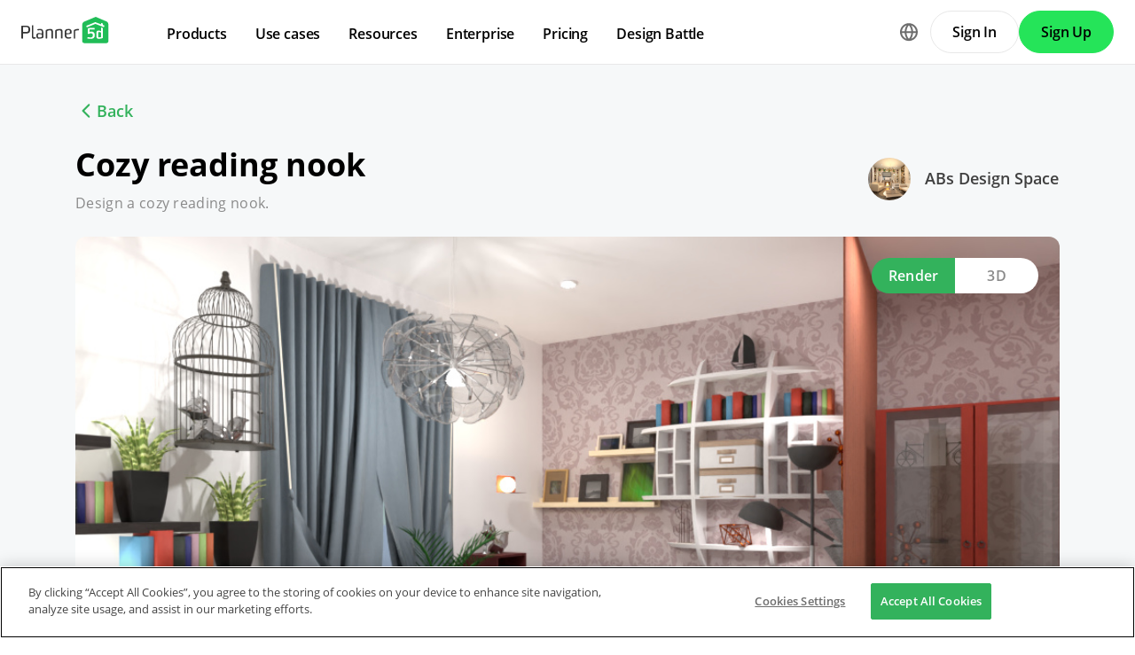

--- FILE ---
content_type: text/html; charset=UTF-8
request_url: https://planner5d.com/contests/detail/1904848
body_size: 7837
content:
<!DOCTYPE html>
<html lang="en" >
	<head>
			<meta charset="UTF-8">
<meta http-equiv="X-UA-Compatible" content="IE=edge">

	<meta name="viewport" content="width=device-width, initial-scale=1">

<meta name="format-detection" content="telephone=no">
<meta name="format-detection" content="address=no">
<meta name="msapplication-TileColor" content="#ffffff">
<meta name="theme-color" content="#ffffff">

<title>Create your dream home now @Planner5d</title>
<meta property="og:title" content="Create your dream home now @Planner5d" />
<meta property="og:description" content="Planner 5D. Free interior design platform and mobile app" />
<meta property="og:type" content="website">
<meta property="og:url" content="https://planner5d.com/contests/detail/1904848">

<meta name="format-detection" content="telephone=no">
<meta name="format-detection" content="address=no">


<meta name="twitter:card" content="summary">
<meta name="verify-admitad" content="2fcb2ee3bb">

<link rel="canonical" href="https://planner5d.com/contests/detail/1904848">
			<link rel="alternate" hreflang="x-default" href="https://planner5d.com/contests/detail/1904848">
	<link rel="alternate" hreflang="en" href="https://planner5d.com/contests/detail/1904848">
	<link rel="alternate" hreflang="pt" href="https://planner5d.com/pt/contests/detail/1904848">
	<link rel="alternate" hreflang="es" href="https://planner5d.com/es/contests/detail/1904848">
	<link rel="alternate" hreflang="fr" href="https://planner5d.com/fr/contests/detail/1904848">
	<link rel="alternate" hreflang="it" href="https://planner5d.com/it/contests/detail/1904848">
	<link rel="alternate" hreflang="pl" href="https://planner5d.com/pl/contests/detail/1904848">
	<link rel="alternate" hreflang="lt" href="https://planner5d.com/lt/contests/detail/1904848">
	<link rel="alternate" hreflang="de" href="https://planner5d.com/de/contests/detail/1904848">
	<link rel="alternate" hreflang="zh" href="https://planner5d.com/zh_hans/contests/detail/1904848">
	<link rel="alternate" hreflang="sv" href="https://planner5d.com/sv/contests/detail/1904848">
	<link rel="alternate" hreflang="ru" href="https://planner5d.com/ru/contests/detail/1904848">

<link rel="shortcut icon" href="/favicon.ico?v=6.332.0" type="image/x-icon">
	<link href="https://static.planner5d.com/assets/css/core.css?ux=6.332.0" rel="stylesheet">
	<link href="https://static.planner5d.com/assets/css/modals.css?ux=6.332.0" rel="stylesheet">
			<link rel="stylesheet" href="https://static.planner5d.com/assets/css/authorization.css?ux=6.332.0">
	
	<script  nonce="556007d1cfb5045e0922161715a40222"  src="https://static.planner5d.com/web/js/6.332.0/6/fastboot.js"></script>
<script  nonce="556007d1cfb5045e0922161715a40222" >fastboot(0, '-', false, false, false,false, true, '3616f7ea-1487-4ee0-924a-378542f4542d', 'false', '556007d1cfb5045e0922161715a40222', 'web', 'prod', '')</script>
<script  nonce="556007d1cfb5045e0922161715a40222"  src="https://static.planner5d.com/web/js/6.332.0/6/vendors/jquery-3.6.0.min.js"></script>

	<script  nonce="556007d1cfb5045e0922161715a40222"  src="https://static.planner5d.com/web/js/6.332.0/6/vendors/popper.min.js"></script>
	<script  nonce="556007d1cfb5045e0922161715a40222"  src="https://static.planner5d.com/web/js/6.332.0/6/vendors/tippy.min.js"></script>

<script  nonce="556007d1cfb5045e0922161715a40222"  src="https://static.planner5d.com/web/js/6.332.0/build/old.js"></script>
<script  nonce="556007d1cfb5045e0922161715a40222"  src="https://static.planner5d.com/web/js/6.332.0/build/app.js" type="module"></script>
<script type="module"  nonce="556007d1cfb5045e0922161715a40222" >
	const user = window.P5D.getContext().getUser()
	window.P5D.nonce = '556007d1cfb5045e0922161715a40222'
	window.P5D.bootstrap('6.332.0', '794', it => it.language('en')
				.user(0, null, '-', 'US', user.isAuthorized(), user.isPaid(), 0, user.paidInteriorDesign, user.paidHomePlans, false, false, false, false, '', 'https://planner5d.com/s/user/icon/1.png', 0)
				.googleOneTap('188179007127-dngq0kal33n7bd8pprgrg637snfa0mfk.apps.googleusercontent.com')
				.embeddedCallReceiver('web', ["https:\/\/planner5d.com","https:\/\/planner5d.pro","https:\/\/beta.planner5d.pro","https:\/\/dev.planner5d.pro:4000","https:\/\/tool.planner5d.com"])
				.supportWidget('cgehqyie', '')
				.analytics(
			true, "", "",
			0, "6884e2ad-65cb-0b62-b40a-c195b892d2e5",
			"60bc0e7f65acae83ad83", "34024b3b31dfe8e1838f",
			"GTM-K8563DV","G-61SD1N9JH1",
			'381617732764221', true, false,
			'9068a9877b443411b102fe588fbd1638', 'web',
			 null 		)
		.recaptcha('6Lf1jkksAAAAAPQOMBmE2YcPUtg47n7yUDnE-HWw', '6LdDjkksAAAAANjiKfqeWg018S37kRmAzRGay3Qs')
			);
	</script>
<script type="speculationrules"  nonce="556007d1cfb5045e0922161715a40222" >
	{
		"prefetch": [
			{
				"source": "list",
				"urls": ["/dashboard","https://support.planner5d.com","/blog"],
				"eagerness": "conservative"
			},
			{
				"source": "list",
				"urls": ["/ai","/interior-design-courses","/editor","/pricing","/business","/education","/partners"],
				"eagerness": "moderate"
			},
						  {"source": "list", "urls": ["/auth/email"], "eagerness": "eager"},
						{"source": "document", "where": { "href_matches": ["/use/*","/blog/*"] }, "eagerness": "moderate"}
		],
		"prerender": []
	}
</script>


	<title></title>
	<meta name="description" content="">
	<link href="https://static.planner5d.com/assets/css/design-battle-new.css?ux=6.332.0" rel="stylesheet"/>
					</head>
	<body >
	<header id="header-main" class="header-main " data-menu="false"
	data-float="false">
	<div class="header-main-container">
		<div id="header-main-burger" class="header-burger-icon" data-target="#header-menu" tabindex="0">
			<svg>
				<use xlink:href="https://planner5d.com/assets/sprite/tool.svg#ui--header-main-burger"></use>
			</svg>
		</div>
		<a class="header-main-logo" href="https://planner5d.com">
			<svg>
				<use xlink:href="https://planner5d.com/assets/sprite/main.svg#ui--p5d-logo"></use>
			</svg>
		</a>
		
		<div class="header-main-sidebar" id="header-main-menu">
			<div class="header-main-sidebar-modal"></div>
			<div>
				<nav role="menu">
															
																			<div class="header-main-link header-main-dropdown-item">
					<b role="menuitem" tabindex="0">Products</b>
							<div class="header-main-dropdown-wrapper header-main-nav-submenu column-2">
				<div class="header-main-dropdown header-main-nav-submenu-container">
					<div class="submenu-header">
						<button class="back">
							<svg>
								<use xlink:href="https://planner5d.com/assets/sprite/tool.svg#ui--header-back"></use>
							</svg>
						</button>
						Products
					</div>
					<div role="group" class="submenu-block">
													<div>
																											<b role="menuitem" tabindex="1">Products</b>
																																		<a href="/editor"
										class=" "
									>Interior Design Software</a>
																	<a href="/pro"
										class="is-new "
									>Planner 5D Pro</a>
																	<a href="/use/ai-interior-design"
										class=" "
									>AI Interior Design Tools</a>
																	<a href="/pro/moodboards"
										class=" "
									>Mood Boards</a>
																	<a href="/pro/360walkthrough"
										class=" "
									>360 Walkthrough</a>
																	<a href="/ai"
										class=" "
									>AI Floor Plan Converter</a>
																	<a href="/experts"
										class=" "
									>Hire a Designer</a>
																	<a href="/pro/import-3d-models"
										class=" "
									>Import 3D Models</a>
															</div>
													<div>
																											<b role="menuitem" tabindex="1">Platforms</b>
																																		<a href="/mobile/ios"
										class=" "
									>iOS</a>
																	<a href="/mobile/android"
										class=" "
									>Android</a>
																	<a href="/promo/windows"
										class=" "
									>Windows</a>
																	<a href="/promo/macos"
										class=" "
									>macOS</a>
																	<a href="/applevisionpro"
										class=" "
									>VisionOS</a>
															</div>
											</div>
				</div>
			</div>
			</div>

														<div class="header-main-link header-main-dropdown-item">
					<b role="menuitem" tabindex="0">Use cases</b>
							<div class="header-main-dropdown-wrapper header-main-nav-submenu column-4">
				<div class="header-main-dropdown header-main-nav-submenu-container">
					<div class="submenu-header">
						<button class="back">
							<svg>
								<use xlink:href="https://planner5d.com/assets/sprite/tool.svg#ui--header-back"></use>
							</svg>
						</button>
						Use cases
					</div>
					<div role="group" class="submenu-block">
													<div>
																											<b role="menuitem" tabindex="1">House</b>
																																		<a href="/use/home-design-software"
										class=" "
									>Home Design</a>
																	<a href="/use/home-remodeling-software"
										class=" "
									>Home Remodeling</a>
															</div>
													<div>
																											<b role="menuitem" tabindex="1">Floor plan</b>
																																		<a href="/use/free-floor-plan-creator"
										class=" "
									>Floor Plan Creator</a>
																	<a href="/use/2d-floor-plan"
										class=" "
									>2D Floor Plan</a>
																	<a href="/use/3D-floor-plan"
										class=" "
									>3D Floor Plan</a>
																	<a href="/use/real-estate-floor-plan"
										class=" "
									>Real Estate Floor Plan</a>
															</div>
													<div>
																											<b role="menuitem" tabindex="1">Kitchen</b>
																																		<a href="/use/kitchen-planner-tool"
										class=" "
									>Kitchen Planner</a>
																	<a href="/use/kitchen-remodeling"
										class=" "
									>Kitchen Remodeling</a>
															</div>
													<div>
																											<b role="menuitem" tabindex="1">Bathroom</b>
																																		<a href="/use/bathroom-planner-tool"
										class=" "
									>Bathroom Planner</a>
																	<a href="/use/bathroom-remodeling-tool"
										class=" "
									>Bathroom Remodeling</a>
															</div>
													<div>
																											<b role="menuitem" tabindex="1">Room</b>
																																		<a href="/use/room-planner-tool"
										class=" "
									>Room Planner</a>
																	<a href="/use/ai-room-design"
										class=" "
									>AI Room Design</a>
																	<a href="/use/kids-room-layout"
										class=" "
									>Kids Room Layout</a>
															</div>
													<div>
																											<b role="menuitem" tabindex="1">Exterior</b>
																																		<a href="/use/landscape-design-software"
										class=" "
									>Landscape Design Software</a>
																	<a href="/use/deck-design"
										class=" "
									>Deck Design</a>
																	<a href="/use/garden-planner"
										class=" "
									>Garden Planner</a>
																	<a href="/use/garage-plans"
										class=" "
									>Garage Planner</a>
															</div>
													<div>
																											<b role="menuitem" tabindex="1">Architecture</b>
																																		<a href="/use/architecture-design-software"
										class=" "
									>Architecture Design Software</a>
																	<a href="/use/blueprint-maker"
										class=" "
									>Blueprint Maker</a>
															</div>
													<div>
																											<b role="menuitem" tabindex="1">Office</b>
																																		<a href="/use/office-design"
										class=" "
									>Office Planner</a>
																	<a href="/use/home-office-design"
										class=" "
									>Home Office Design</a>
																	<a href="/use"
										class=" general-link"
									>See all solutions</a>
															</div>
											</div>
				</div>
			</div>
			</div>

														<div class="header-main-link header-main-dropdown-item">
					<b role="menuitem" tabindex="0">Resources</b>
							<div class="header-main-dropdown-wrapper header-main-nav-submenu column-2">
				<div class="header-main-dropdown header-main-nav-submenu-container">
					<div class="submenu-header">
						<button class="back">
							<svg>
								<use xlink:href="https://planner5d.com/assets/sprite/tool.svg#ui--header-back"></use>
							</svg>
						</button>
						Resources
					</div>
					<div role="group" class="submenu-block">
													<div>
																											<b role="menuitem" tabindex="1">Learn</b>
																																		<a href="/interior-design-courses"
										class=" "
									>Online Interior Design School</a>
																	<a href="/blog"
										class=" "
									>Interior Design Blog</a>
																	<a href="/contests"
										class=" "
									>Design Battle</a>
																	<a href="https://support.planner5d.com/"
										class=" "
									>Help Center</a>
															</div>
													<div>
																											<b role="menuitem" tabindex="1">Explore</b>
																																		<a href="/experts"
										class=" "
									>Hire an Interior Designer</a>
																	<a href="/gallery#top-designers"
										class=" "
									>Top Interior Designers</a>
																	<a href="/gallery/floorplans"
										class=" "
									>Floor Plans Gallery</a>
																	<a href="https://shop.planner5d.com/"
										class=" "
									>Furniture Shop</a>
																	<a href="/repairestimator"
										class=" "
									>Home Repair Estimator</a>
																	<a href="/homeplans"
										class=" "
									>Home Plans</a>
															</div>
											</div>
				</div>
			</div>
			</div>

																
											<div class="header-main-item-group-wrapper">
							<div class="header-main-item-group-icon"></div>
							<div class="header-main-item-group">
								<div class="header-main-item-group-container">
																				<div class="header-main-link header-main-dropdown-item">
					<b role="menuitem" tabindex="0">Enterprise</b>
							<div class="header-main-dropdown-wrapper header-main-nav-submenu column-1">
				<div class="header-main-dropdown header-main-nav-submenu-container">
					<div class="submenu-header">
						<button class="back">
							<svg>
								<use xlink:href="https://planner5d.com/assets/sprite/tool.svg#ui--header-back"></use>
							</svg>
						</button>
						Enterprise
					</div>
					<div role="group" class="submenu-block">
													<div>
																									<a href="/business"
										class=" "
									>Enterprise Solutions</a>
																	<a href="/education"
										class=" "
									>Solutions for Schools</a>
																	<a href="/partners"
										class=" "
									>Partner Program</a>
															</div>
											</div>
				</div>
			</div>
			</div>

																				<div class="header-main-link header-main-dropdown-item">
					<a role="menuitem" tabindex="0" href="/pricing">Pricing</a>
					</div>

																				<div class="header-main-link header-main-dropdown-item">
					<a role="menuitem" tabindex="0" href="/contests">Design Battle</a>
					</div>

																	</div>
							</div>
						</div>
									</nav>
				
				<div class="header-main-link header-main-lang-block header-main-dropdown-item">
					<b tabindex="0">Language</b>
					<div class="header-main-dropdown-wrapper header-main-nav-submenu">
						<div class="header-main-dropdown header-main-nav-submenu-container">
							<div class="submenu-header">
								<button class="back" tabindex="0">
									<svg>
										<use xlink:href="https://planner5d.com/assets/sprite/tool.svg#ui--header-back"></use>
									</svg>
								</button>
								Language
							</div>
							<div class="submenu-block">
								<div>
										<a lang="en" href="https://planner5d.com/contests/detail/1904848" data-analytics="language_changed"
		data-analytics-params={&quot;from&quot;:&quot;en&quot;,&quot;to&quot;:&quot;en&quot;,&quot;method&quot;:&quot;dropdown&quot;}
	>English</a>
	<a lang="pt" href="https://planner5d.com/pt/contests/detail/1904848" data-analytics="language_changed"
		data-analytics-params={&quot;from&quot;:&quot;en&quot;,&quot;to&quot;:&quot;pt&quot;,&quot;method&quot;:&quot;dropdown&quot;}
	>Português</a>
	<a lang="es" href="https://planner5d.com/es/contests/detail/1904848" data-analytics="language_changed"
		data-analytics-params={&quot;from&quot;:&quot;en&quot;,&quot;to&quot;:&quot;es&quot;,&quot;method&quot;:&quot;dropdown&quot;}
	>Español</a>
	<a lang="fr" href="https://planner5d.com/fr/contests/detail/1904848" data-analytics="language_changed"
		data-analytics-params={&quot;from&quot;:&quot;en&quot;,&quot;to&quot;:&quot;fr&quot;,&quot;method&quot;:&quot;dropdown&quot;}
	>Français</a>
	<a lang="it" href="https://planner5d.com/it/contests/detail/1904848" data-analytics="language_changed"
		data-analytics-params={&quot;from&quot;:&quot;en&quot;,&quot;to&quot;:&quot;it&quot;,&quot;method&quot;:&quot;dropdown&quot;}
	>Italiano</a>
	<a lang="pl" href="https://planner5d.com/pl/contests/detail/1904848" data-analytics="language_changed"
		data-analytics-params={&quot;from&quot;:&quot;en&quot;,&quot;to&quot;:&quot;pl&quot;,&quot;method&quot;:&quot;dropdown&quot;}
	>Polski</a>
	<a lang="lt" href="https://planner5d.com/lt/contests/detail/1904848" data-analytics="language_changed"
		data-analytics-params={&quot;from&quot;:&quot;en&quot;,&quot;to&quot;:&quot;lt&quot;,&quot;method&quot;:&quot;dropdown&quot;}
	>Lietuviškai</a>
	<a lang="de" href="https://planner5d.com/de/contests/detail/1904848" data-analytics="language_changed"
		data-analytics-params={&quot;from&quot;:&quot;en&quot;,&quot;to&quot;:&quot;de&quot;,&quot;method&quot;:&quot;dropdown&quot;}
	>Deutsch</a>
	<a lang="zh_hans" href="https://planner5d.com/zh_hans/contests/detail/1904848" data-analytics="language_changed"
		data-analytics-params={&quot;from&quot;:&quot;en&quot;,&quot;to&quot;:&quot;zh_hans&quot;,&quot;method&quot;:&quot;dropdown&quot;}
	>中国</a>
	<a lang="sv" href="https://planner5d.com/sv/contests/detail/1904848" data-analytics="language_changed"
		data-analytics-params={&quot;from&quot;:&quot;en&quot;,&quot;to&quot;:&quot;sv&quot;,&quot;method&quot;:&quot;dropdown&quot;}
	>Sverige</a>
	<a lang="ru" href="https://planner5d.com/ru/contests/detail/1904848" data-analytics="language_changed"
		data-analytics-params={&quot;from&quot;:&quot;en&quot;,&quot;to&quot;:&quot;ru&quot;,&quot;method&quot;:&quot;dropdown&quot;}
	>Русский</a>

								</div>
							</div>
						</div>
					</div>
				</div>
				
				<div class="header-main-app-block">
					<b>Download Planner 5D App</b>
					Get started with the app to boost your experience and unlock all the mobile features
					<div class="header-app-badges">
						<a class="badge-googleplay" href="/go?from=mainPage&amp;to=https%3A%2F%2Fplay.google.com%2Fstore%2Fapps%2Fdetails%3Fid%3Dcom.planner5d.planner5d" target="_blank"></a>
						<a class="badge-appstore" href="/go?from=mainPage&amp;to=https%3A%2F%2Fapps.apple.com%2Fapp%2Fapple-store%2Fid1310584536%3Fpt%3D2019088%26ct%3Dweb%26mt%3D8" target="_blank"></a>
					</div>
				</div>
			</div>
		</div>
		
		<div class="header-main-controls">
						<div class="header-main-lang-selector header-main-dropdown-item dropdown-icon">
				<div class="header-main-lang-icon" tabindex="0"></div>
				<div class="header-main-dropdown-wrapper">
					<div class="header-main-dropdown">
							<a lang="en" href="https://planner5d.com/contests/detail/1904848" data-analytics="language_changed"
		data-analytics-params={&quot;from&quot;:&quot;en&quot;,&quot;to&quot;:&quot;en&quot;,&quot;method&quot;:&quot;dropdown&quot;}
	>English</a>
	<a lang="pt" href="https://planner5d.com/pt/contests/detail/1904848" data-analytics="language_changed"
		data-analytics-params={&quot;from&quot;:&quot;en&quot;,&quot;to&quot;:&quot;pt&quot;,&quot;method&quot;:&quot;dropdown&quot;}
	>Português</a>
	<a lang="es" href="https://planner5d.com/es/contests/detail/1904848" data-analytics="language_changed"
		data-analytics-params={&quot;from&quot;:&quot;en&quot;,&quot;to&quot;:&quot;es&quot;,&quot;method&quot;:&quot;dropdown&quot;}
	>Español</a>
	<a lang="fr" href="https://planner5d.com/fr/contests/detail/1904848" data-analytics="language_changed"
		data-analytics-params={&quot;from&quot;:&quot;en&quot;,&quot;to&quot;:&quot;fr&quot;,&quot;method&quot;:&quot;dropdown&quot;}
	>Français</a>
	<a lang="it" href="https://planner5d.com/it/contests/detail/1904848" data-analytics="language_changed"
		data-analytics-params={&quot;from&quot;:&quot;en&quot;,&quot;to&quot;:&quot;it&quot;,&quot;method&quot;:&quot;dropdown&quot;}
	>Italiano</a>
	<a lang="pl" href="https://planner5d.com/pl/contests/detail/1904848" data-analytics="language_changed"
		data-analytics-params={&quot;from&quot;:&quot;en&quot;,&quot;to&quot;:&quot;pl&quot;,&quot;method&quot;:&quot;dropdown&quot;}
	>Polski</a>
	<a lang="lt" href="https://planner5d.com/lt/contests/detail/1904848" data-analytics="language_changed"
		data-analytics-params={&quot;from&quot;:&quot;en&quot;,&quot;to&quot;:&quot;lt&quot;,&quot;method&quot;:&quot;dropdown&quot;}
	>Lietuviškai</a>
	<a lang="de" href="https://planner5d.com/de/contests/detail/1904848" data-analytics="language_changed"
		data-analytics-params={&quot;from&quot;:&quot;en&quot;,&quot;to&quot;:&quot;de&quot;,&quot;method&quot;:&quot;dropdown&quot;}
	>Deutsch</a>
	<a lang="zh_hans" href="https://planner5d.com/zh_hans/contests/detail/1904848" data-analytics="language_changed"
		data-analytics-params={&quot;from&quot;:&quot;en&quot;,&quot;to&quot;:&quot;zh_hans&quot;,&quot;method&quot;:&quot;dropdown&quot;}
	>中国</a>
	<a lang="sv" href="https://planner5d.com/sv/contests/detail/1904848" data-analytics="language_changed"
		data-analytics-params={&quot;from&quot;:&quot;en&quot;,&quot;to&quot;:&quot;sv&quot;,&quot;method&quot;:&quot;dropdown&quot;}
	>Sverige</a>
	<a lang="ru" href="https://planner5d.com/ru/contests/detail/1904848" data-analytics="language_changed"
		data-analytics-params={&quot;from&quot;:&quot;en&quot;,&quot;to&quot;:&quot;ru&quot;,&quot;method&quot;:&quot;dropdown&quot;}
	>Русский</a>

					</div>
				</div>
			</div>
			
						
							<button class="button button-bordered" data-sign-in
					data-analytics-button-placement="header">Sign In</button>
				<button class="button button-primary" data-sign-up
					data-analytics-button-placement="header">Sign Up</button>
				<button class="button button-bordered get-started-button" data-sign-up-slider
					data-analytics-button-placement="header">
					Get started
				</button>
					</div>
	</div>
</header>

<script  nonce="556007d1cfb5045e0922161715a40222" >
	P5D.getContext().addOnLoadedListener(context => {
		context.getHeaderMain()
	})
</script>
	
		
	<section class="db-preview-project">
		<div class="breadcrumbs breadcrumbs--back">
			<a href="https://planner5d.com/contests/420/winner">Back</a>
		</div>
		<div>
			<div>
				<h1>Cozy reading nook</h1>
				<p>Design a cozy reading nook.</p>
			</div>
			<a href="https://planner5d.com/profile/id60704285">
				<img src="https://storage.planner5d.com/ud/bab02d50c74732935a99b913fae9a3fb.jpg?v=946684801" alt="" width="48" height="48">
				ABs Design Space
			</a>
		</div>
		<div class="js-tabs">
			<div class="js-tablinks">
				<button data-id="db-preview-render" class="is-active">Render</button>
				<button data-id="db-preview-3d" class="">3D</button>
			</div>
			<div class="js-tabcontent">
				<div id="db-preview-render" class="is-active">
					<img src="https://storage.planner5d.com/s/a6ec7af0fa1ecb3676bbdc61adf991b2_10001.jpg?v=1664132095" alt="" width="1110" height="616">
				</div>
				<div id="db-preview-3d" class="">
					<iframe src="https://planner5d.com/v?key=a6ec7af0fa1ecb3676bbdc61adf991b2&amp;viewMode=demo3d&amp;hideUi=1" frameborder="0" allow="autoplay; fullscreen; picture-in-picture" allowfullscreen=""></iframe>
				</div>
			</div>
		</div>
		<div>
			<script  type="html/template" id="tmpl-comment-post" >
	<div>
		<a href="{user_profile}">
			<img src="{user_avatar}" alt="" width="40" height="40">
		</a>
		<div>
			<a href="{user_profile}">{user_name}</a>
			<p>{text}</p>
			<small>{created_date}</small>
		</div>
	</div>
</script><div id="list-comments">
	<h2>Comments (<span id="comment-counter">1</span>)</h2>
	<textarea placeholder="Add a comment..." name="comment" id="comment-text"></textarea>
	<button id="comment-button">Comment</button>
			<div>
			<a href="https://planner5d.com/profile/id63347740">
				<img src="https://planner5d.com/s/user/icon/26.png" alt="" width="40" height="40">
			</a>
			<div>
				<a href="https://planner5d.com/profile/id63347740">Mujidah Ajibola</a>
				<p>Amazzzing !! well designed room</p>
				<small>2022-09-20 18:51:14</small>
			</div>
		</div>
	</div>

<script  nonce="556007d1cfb5045e0922161715a40222" >
	P5D.getContext().addOnLoadedListener(context => {
		context.createCommentContest('#list-comments', 1904848, 0, 'contestsWorks')
	})
</script>
			<aside>
	<button data-clipboard-text="https://planner5d.com/contests/detail/1904848">Copy link</button>
	<button data-onclick="P5D.getContext().getSocialShare().shareOnTwitter(); return false;"></button>
	<button data-onclick="P5D.getContext().getSocialShare().shareOnFacebook(); return false;"></button>
	<button data-onclick="P5D.getContext().getSocialShare().shareOnPinterest(); return false;"></button>
</aside>

		</div>
	</section>


			<footer class="cross-footer cross-footer-container" data-element="footer">
	<div class="cross-footer-menu">
		<div><input id="footer-company" type="checkbox" /> <label for="footer-company">Company</label>
<ul>
	<li><a data-analytics="info_page" data-analytics-params="{&quot;name&quot;:&quot;company_about_us&quot;}" href="https://planner5d.com/pages/about">About Us</a></li>
	<li><a href="https://planner5d.com/pricing">Pricing</a></li>
	<li><a href="https://planner5d.com/gift-card">Gift Card</a></li>
	<li><a data-analytics="info_page" data-analytics-params="{&quot;name&quot;:&quot;company_newsroom&quot;}" href="https://planner5d.com/newsroom">Newsroom</a></li>
	<li><a data-analytics="info_page" data-analytics-params="{&quot;name&quot;:&quot;company_support&quot;}" href="https://planner5d.com/interior-design-council">Design Council</a></li>
	<li><a data-analytics="info_page" data-analytics-params="{&quot;name&quot;:&quot;company_terms&quot;}" href="https://planner5d.com/legal-information">Legal Hub</a></li>
	<li><a href="http://planner5d.com/partners">Partner Program</a></li>
	<li><a data-analytics="info_page" data-analytics-params="{&quot;name&quot;:&quot;company_jobs&quot;}" href="https://planner5d.com/careers" target="_blank">Career</a></li>
	<li><a data-analytics="info_page" data-analytics-params="{&quot;name&quot;:&quot;company_support&quot;}" href="https://support.planner5d.com">Help Center</a></li>
	<li><a href="https://planner5d.com/contacts">Contacts</a></li>
</ul>
</div>

<div><input id="footer-use-cases" type="checkbox" /> <label for="footer-use-cases">Use cases</label>

<ul>
	<li><a href="/use/garden-planner">3D Garden Planner</a></li>
	<li><a href="/use/gym-design-planner">Gym Floor Plan</a></li>
	<li><a href="/use/landscape-design-software">Landscape Design Software</a></li>
	<li><a href="/use/home-design-software">Home Design Software</a></li>
	<li><a href="/use/bathroom-planner-tool">Bathroom Planner</a></li>
	<li><a href="/use/room-planner-tool">Room Planner</a></li>
	<li><a href="/use/kitchen-planner-tool">Kitchen Planner</a></li>
	<li><a href="/use/office-design">Office Design</a></li>
	<li><a href="/use/floor-plan-software">Floor Plan Software</a></li>
	<li><a href="/use/free-floor-plan-creator">Floor Plan Creator</a></li>
	<li><a href="https://planner5d.com/costs/cost-of-metal-roofing">Cost Calculator for Metal Roofing</a></li>
	<li><a href="https://planner5d.com/costs/concrete-driveways-cost">Cost of Concrete Driveways</a></li>
	<li><a href="https://planner5d.com/costs/cost-of-attic-insulation">Attic Insulation Cost per Square Foot</a></li>
</ul>
</div>

<div><input id="footer-platforms" type="checkbox" /> <label for="footer-platforms">Platforms</label>

<ul>
	<li><a href="https://planner5d.com/promo/web">Web</a></li>
	<li><a href="https://planner5d.com/mobile/ios">iOS</a></li>
	<li><a href="https://planner5d.com/mobile/android">Android</a></li>
	<li><a href="https://planner5d.com/promo/macos">macOS</a></li>
	<li><a href="https://planner5d.com/promo/windows">Windows</a></li>
	<li><a href="https://planner5d.com/applevisionpro">visionOS </a></li>
</ul>
</div>

<div><input id="footer-features" type="checkbox" /> <label for="footer-features">Features</label>

<ul>
	<li><a href="https://planner5d.com/smart-wizard">Automatic Room Generator</a></li>
	<li><a href="https://planner5d.com/ai">AI Plan Recognition</a></li>
	<li><a href="https://planner5d.com/ar">AR-Driven 3D Interior Projecting Feature</a></li>
	<li><a href="https://planner5d.com/afa">Automated Furniture Arrangement</a></li>
	<li><a href="https://planner5d.com/business">Enterprise Solutions</a></li>
	<li><a href="https://planner5d.com/configurator">Product Configurator</a></li>
	<li><a href="https://planner5d.com/education">Solutions for Schools</a></li>
	<li><a href="https://planner5d.com/repairestimator">Home Repair Estimator</a></li>
	<li><a href="https://planner5d.com/costs">Home Improvement and Repair Costs</a></li>
</ul>
</div>

<div><input id="footer-design-ideas" type="checkbox" /> <label for="footer-design-ideas">Design Ideas</label>

<ul>
	<li><a href="https://planner5d.com/homeplans">Home Plans</a></li>
	<li><a href="https://planner5d.com/experts">Online Interior Design Services</a></li>
	<li><a href="https://planner5d.com/blog/">Interior Design Blog</a></li>
	<li><a href="https://planner5d.com/interior-design-courses">Interior Design School</a></li>
	<li><a href="https://planner5d.com/contests">Interior Design Contests</a></li>
	<li><a href="https://planner5d.com/gallery/floorplans">Floor Plans Gallery</a></li>
	<li><a href="/gallery/ideas">3D Renders Gallery</a></li>
	<li><a href="/pro/moodboards">Mood boards</a></li>
	<li><a href="https://shop.planner5d.com">Furniture shop</a></li>
	<li><a href="https://planner5d.com/costs/cost-of-tiling-a-bathroom-floor">Tiling a Bathroom Floor Cost</a></li>
</ul>
</div>
	</div>
	<div class="cross-footer-content">
		<div class="cross-footer-copyright">
			<div>
				<b>Planner 5D</b> ® © 2011—2026
			</div>
			<div class="copyright-address" itemscope="" itemtype="http://schema.org/Organization">
				<span itemprop="name">Planner5D UAB</span>, <span itemprop="address" itemscope=""
					itemtype="http://schema.org/PostalAddress">
          <span itemprop="streetAddress">A. Goštauto St. 12A</span>, <span itemprop="addressLocality">Vilnius</span>
          <span itemprop="postalCode">01108</span>, <span itemprop="addressCountry">Lithuania</span><span itemprop="telephone"></span>
        </span>
			</div>
		</div>
		<div class="cross-footer-social-wrap">
			<div>Follow:</div>
			<ul class="cross-footer-social">
									<li>
						<a href="/go?from=mainPage&amp;to=https%3A%2F%2Fwww.instagram.com%2FPlanner5D%2F" target="_blank" class="social-item-instagram">
							<svg>
								<use xlink:href="https://planner5d.com/assets/sprite/tool.svg#ui--social-instagram"></use>
							</svg>
						</a>
					</li>
									<li>
						<a href="/go?from=mainPage&amp;to=https%3A%2F%2Fwww.youtube.com%2Fchannel%2FUC6WZGzWb30NKcU-QK2ldy7w" target="_blank" class="social-item-youtube">
							<svg>
								<use xlink:href="https://planner5d.com/assets/sprite/tool.svg#ui--social-youtube"></use>
							</svg>
						</a>
					</li>
									<li>
						<a href="/go?from=mainPage&amp;to=https%3A%2F%2Fwww.tiktok.com%2F%40planner5d" target="_blank" class="social-item-tiktok">
							<svg>
								<use xlink:href="https://planner5d.com/assets/sprite/tool.svg#ui--social-tiktok"></use>
							</svg>
						</a>
					</li>
									<li>
						<a href="/go?from=mainPage&amp;to=https%3A%2F%2Fwww.facebook.com%2FPlanner5D%2F" target="_blank" class="social-item-facebook">
							<svg>
								<use xlink:href="https://planner5d.com/assets/sprite/tool.svg#ui--social-facebook"></use>
							</svg>
						</a>
					</li>
									<li>
						<a href="/go?from=mainPage&amp;to=https%3A%2F%2Fx.com%2FPlanner5D%2F" target="_blank" class="social-item-x">
							<svg>
								<use xlink:href="https://planner5d.com/assets/sprite/tool.svg#ui--social-x"></use>
							</svg>
						</a>
					</li>
									<li>
						<a href="/go?from=mainPage&amp;to=https%3A%2F%2Fwww.pinterest.com%2Fplanner5d%2F" target="_blank" class="social-item-pinterest">
							<svg>
								<use xlink:href="https://planner5d.com/assets/sprite/tool.svg#ui--social-pinterest"></use>
							</svg>
						</a>
					</li>
									<li>
						<a href="/go?from=mainPage&amp;to=https%3A%2F%2Fwww.linkedin.com%2Fcompany%2Fplanner-5d%2F" target="_blank" class="social-item-linkedin">
							<svg>
								<use xlink:href="https://planner5d.com/assets/sprite/tool.svg#ui--social-linkedin"></use>
							</svg>
						</a>
					</li>
									<li>
						<a href="/go?from=mainPage&amp;to=https%3A%2F%2Fwww.reddit.com%2Fr%2Fplanner5d%2F" target="_blank" class="social-item-reddit">
							<svg>
								<use xlink:href="https://planner5d.com/assets/sprite/tool.svg#ui--social-reddit"></use>
							</svg>
						</a>
					</li>
							</ul>
		</div>
		<div class="cross-footer-app">
			<div>Apps:</div>
			<div class="app-badges">
				<a class="badge-googleplay" href="/go?from=mainPage&amp;to=https%3A%2F%2Fplay.google.com%2Fstore%2Fapps%2Fdetails%3Fid%3Dcom.planner5d.planner5d" target="_blank"></a>
				<a class="badge-appstore" href="/go?from=mainPage&amp;to=https%3A%2F%2Fapps.apple.com%2Fapp%2Fapple-store%2Fid1310584536%3Fpt%3D2019088%26ct%3Dweb%26mt%3D8" target="_blank"></a>
				<a class="badge-microsoft" href="/go?from=mainPage&amp;to=https%3A%2F%2Fwww.microsoft.com%2Fstore%2Fapps%2F9nblggh4mp71%3Focid%3Dbadge%26cid%3Dwebsite_p5d" target="_blank"></a>
			</div>
		</div>
		<div class="cross-footer-language">
			<div class="cross-footer-select">
				<select id="jsCrossFooterSelectLanguage" data-current-locale="en" tabindex="-1">
											<option value="https://planner5d.com/contests/detail/1904848"
							 selected="selected" 						>
							English
						</option>
											<option value="https://planner5d.com/pt/contests/detail/1904848"
													>
							Português
						</option>
											<option value="https://planner5d.com/es/contests/detail/1904848"
													>
							Español
						</option>
											<option value="https://planner5d.com/fr/contests/detail/1904848"
													>
							Français
						</option>
											<option value="https://planner5d.com/it/contests/detail/1904848"
													>
							Italiano
						</option>
											<option value="https://planner5d.com/pl/contests/detail/1904848"
													>
							Polski
						</option>
											<option value="https://planner5d.com/lt/contests/detail/1904848"
													>
							Lietuviškai
						</option>
											<option value="https://planner5d.com/de/contests/detail/1904848"
													>
							Deutsch
						</option>
											<option value="https://planner5d.com/zh_hans/contests/detail/1904848"
													>
							中国
						</option>
											<option value="https://planner5d.com/sv/contests/detail/1904848"
													>
							Sverige
						</option>
											<option value="https://planner5d.com/ru/contests/detail/1904848"
													>
							Русский
						</option>
									</select>
			</div>
		</div>
	</div>
	<div class="cross-footer-captcha "> This site is protected by reCAPTCHA and the Google <a
			href="https://policies.google.com/privacy">Privacy Policy</a> and <a href="https://policies.google.com/terms">Terms
			of Service</a> apply.<br /><br />
	</div>
</footer>
<script  nonce="556007d1cfb5045e0922161715a40222"  src="https://static.planner5d.com/web/js/6.332.0/6/vendors/jquery.selectric.min.js"></script>
<script  nonce="556007d1cfb5045e0922161715a40222" >
	P5D.getContext().addOnLoadedListener(context => context.getCrossPagesButtonHandler())
</script>


<script  nonce="556007d1cfb5045e0922161715a40222" >
	P5D.getContext().addOnLoadedListener(context => {
		context.createLanguageChooser(window)
		window.footerTrigger = -150
	})
</script>

		<div id="error-modals-container"></div>
<div id="modal-alert" class="modal is-small">
	<div class="modal-background"></div>
	<div class="modal-card">
		<div class="modal-card-head">
			<div class="modal-card-title">Alert</div>
			<button class="js-modal-ok delete" aria-label="close"></button>
		</div>
		<div class="modal-card-body"></div>
		<div class="modal-card-foot has-text-right">
			<button class="js-modal-ok button">OK</button>
		</div>
	</div>
</div>

<div id="modal-confirm" class="modal is-small">
	<div class="modal-background"></div>
	<div class="modal-card">
		<div class="modal-card-head">
			<div class="modal-card-title"></div>
			<button class="js-modal-no delete"></button>
		</div>
		<div class="modal-card-body"></div>
		<div class="modal-card-foot has-text-right">
			<button class="js-modal-yes button is-primary">Yes</button>
			<button class="js-modal-no button">No</button>
		</div>
	</div>
</div>

<div id="modal-success" class="modal is-small">
	<div class="modal-background"></div>
	<div class="modal-card">
		<div class="modal-card-head">
			<div class="modal-card-title"></div>
		</div>
		<div class="modal-card-body"></div>
		<div class="modal-card-foot has-text-right">
			<button class="js-modal-yes button is-primary">OK</button>
		</div>
	</div>
</div>
<div id="modal-error" class="modal is-small">
	<div class="modal-background"></div>
	<div class="modal-card">
		<div class="modal-card-head">
			<div class="modal-card-title"></div>
		</div>
		<div class="modal-card-body"></div>
		<div class="modal-card-foot has-text-right">
			<button class="js-modal-yes button is-primary">OK</button>
		</div>
	</div>
</div>

<div id="modal-confirm-danger" class="modal is-medium">
	<div class="modal-background"></div>
	<div class="modal-card is-rounded">
		<div class="modal-card-head">
			<div class="modal-card-title"></div>
			<button class="js-modal-no delete"></button>
		</div>
		<div class="modal-card-body"></div>
		<div class="modal-card-foot has-text-right">
			<button class="js-modal-no button">Cancel</button>
			<button class="js-modal-yes button is-danger">Confirm</button>
		</div>
	</div>
</div>

<div id="modal-prompt" class="modal is-small">
	<div class="modal-background"></div>
	<div class="modal-card">
		<div class="modal-card-head">
			<div class="js-modal-title modal-card-title">Enter your name please</div>
			<button class="js-modal-no delete" aria-label="close"></button>
		</div>
		<div class="modal-card-body">
			<div class="field content" style="display: none">
				<div id="content"></div>
			</div>
			<div class="field">
				<div class="control">
					<input type="text" class="js-modal-field input" eaction="clickButton"
					       eadata="#modal-prompt .js-modal-yes.button" placeholder="">
				</div>
			</div>
		</div>
		<div class="modal-card-foot has-text-right">
			<button class="js-modal-yes button is-primary">OK</button>
			<button class="js-modal-no button">Cancel</button>
		</div>
	</div>
</div>

<div id="modal-prompt2" class="modal is-medium">
	<div class="modal-background"></div>
	<div class="modal-card">
		<div class="modal-card-head">
			<div class="js-modal-title modal-card-title">Enter your name please</div>
			<button class="js-modal-no delete" aria-label="close"></button>
		</div>
		<div class="modal-card-body">
			<div class="js-modal-message field"></div>
			<div class="field">
				<div class="control">
					<input type="text" class="js-modal-field input" eaction="clickButton"
					       eadata="#modal-prompt .js-modal-yes.button" placeholder="">
				</div>
			</div>
		</div>
		<div class="modal-card-foot has-text-right">
			<button class="js-modal-yes button is-primary">OK</button>
			<button class="js-modal-no button">Cancel</button>
		</div>
	</div>
</div>

	
<div id="modal-support" class="modal is-middle">
	<div class="modal-background"></div>
	<div class="modal-card">
		<div class="modal-card-head">
			<p class="modal-card-title">Help Center</p>
			<button class="delete" data-dismiss="modal"></button>
		</div>
		<div class="modal-card-body">
			<form class="modal__form" action="">
				<input type="hidden" name="uid" value="0">

				<div class="columns">

					<div class="column is-6">
						<div class="field">
							<label class="label">Full Name</label>
							<div class="control">
								<input required type="text" class="input name" placeholder="Full Name"
								       value="">
							</div>
						</div>
					</div>

					<div class="column is-6">
						<div class="field">
							<label class="label">Email</label>
							<div class="control">
								<input required type="text" class="input email" placeholder="Email">
							</div>
						</div>
					</div>
				</div>

				<div class="columns">

					<div class="column is-6">
						<div class="field">
							<label class="label">Platform</label>
							<div class="control">
								<div class="select is-fullwidth">
									<select required class="platforms">
										<option value="Web">Web</option>
										<option value="iOS">iOS</option>
										<option value="Android">Android</option>
										<option value="Windows">Windows</option>
										<option value="MacOS">MacOS</option>
									</select>
								</div>
							</div>
						</div>
					</div>

					<div class="column is-6">
						<div class="field">
							<label class="label">Subject</label>
							<div class="control">
								<div class="select is-fullwidth">
									<select required class="subject">
																					<option value="2">General question</option>
																					<option value="3">Feature request</option>
																					<option value="10">Problem - payments</option>
																					<option value="11">Problem - synchronization</option>
																					<option value="12">Problem - crash</option>
																					<option value="13">Problem - rendering</option>
																					<option value="14">Problem - resources download</option>
																					<option value="15">Problem - other</option>
																					<option value="16">Education question</option>
																			</select>
								</div>
							</div>
						</div>
					</div>
				</div>

				<div class="field">
					<label class="label">Message</label>
					<div class="control">
						<textarea required rows="6" class="textarea" placeholder=""></textarea>
					</div>
					<div style="padding-top: 1em;">
						<div class="g-recaptcha" data-sitekey="6Lf1jkksAAAAAPQOMBmE2YcPUtg47n7yUDnE-HWw"></div>
						<script async src="https://www.google.com/recaptcha/api.js"  nonce="556007d1cfb5045e0922161715a40222" ></script>
					</div>
				</div>
			</form>
		</div>
		<div class="modal-card-foot has-text-centered">
			<button type="submit" class="button is-primary">Submit</button>
			<a class="button is-default" data-dismiss="modal">Cancel</a>
		</div>
	</div>
</div>

<div class="modal modal-independent noClose is-not-closable modal-already-trial">
	<div class="modal-card">
		<button class="close js-modal-close"></button>
		<b>We can only offer one free trial per person</b>
		<p>You previously signed up with these emails:</p>
		<ul class="email-list"></ul>
		<p><b>We appreciate your enthusiasm for our product, so we’re offering you <span>50% off</span> your first year.</b></p>
		<button class="pay">Continue to pay now</button>
	</div>
</div>

<div class="langData">
	<span></span>
	<span></span>
</div>

<script async src="https://www.google.com/recaptcha/api.js?render=6LdDjkksAAAAANjiKfqeWg018S37kRmAzRGay3Qs"  nonce="556007d1cfb5045e0922161715a40222" ></script>

		
		
	<script  nonce="556007d1cfb5045e0922161715a40222" >
		P5D.getContext().addOnLoadedListener(context => {
			context.getSocialShare().init({
				title: "", text: "",
				image: "https://storage.planner5d.com/s/a6ec7af0fa1ecb3676bbdc61adf991b2_10001.jpg?v=1664132095"
			})
			context.createWorkDetailPage()
		})
	</script>
	</body>
</html>


--- FILE ---
content_type: text/html; charset=utf-8
request_url: https://www.google.com/recaptcha/api2/anchor?ar=1&k=6Lf1jkksAAAAAPQOMBmE2YcPUtg47n7yUDnE-HWw&co=aHR0cHM6Ly9wbGFubmVyNWQuY29tOjQ0Mw..&hl=en&v=PoyoqOPhxBO7pBk68S4YbpHZ&size=normal&anchor-ms=20000&execute-ms=30000&cb=u8do4qhw4n09
body_size: 49419
content:
<!DOCTYPE HTML><html dir="ltr" lang="en"><head><meta http-equiv="Content-Type" content="text/html; charset=UTF-8">
<meta http-equiv="X-UA-Compatible" content="IE=edge">
<title>reCAPTCHA</title>
<style type="text/css">
/* cyrillic-ext */
@font-face {
  font-family: 'Roboto';
  font-style: normal;
  font-weight: 400;
  font-stretch: 100%;
  src: url(//fonts.gstatic.com/s/roboto/v48/KFO7CnqEu92Fr1ME7kSn66aGLdTylUAMa3GUBHMdazTgWw.woff2) format('woff2');
  unicode-range: U+0460-052F, U+1C80-1C8A, U+20B4, U+2DE0-2DFF, U+A640-A69F, U+FE2E-FE2F;
}
/* cyrillic */
@font-face {
  font-family: 'Roboto';
  font-style: normal;
  font-weight: 400;
  font-stretch: 100%;
  src: url(//fonts.gstatic.com/s/roboto/v48/KFO7CnqEu92Fr1ME7kSn66aGLdTylUAMa3iUBHMdazTgWw.woff2) format('woff2');
  unicode-range: U+0301, U+0400-045F, U+0490-0491, U+04B0-04B1, U+2116;
}
/* greek-ext */
@font-face {
  font-family: 'Roboto';
  font-style: normal;
  font-weight: 400;
  font-stretch: 100%;
  src: url(//fonts.gstatic.com/s/roboto/v48/KFO7CnqEu92Fr1ME7kSn66aGLdTylUAMa3CUBHMdazTgWw.woff2) format('woff2');
  unicode-range: U+1F00-1FFF;
}
/* greek */
@font-face {
  font-family: 'Roboto';
  font-style: normal;
  font-weight: 400;
  font-stretch: 100%;
  src: url(//fonts.gstatic.com/s/roboto/v48/KFO7CnqEu92Fr1ME7kSn66aGLdTylUAMa3-UBHMdazTgWw.woff2) format('woff2');
  unicode-range: U+0370-0377, U+037A-037F, U+0384-038A, U+038C, U+038E-03A1, U+03A3-03FF;
}
/* math */
@font-face {
  font-family: 'Roboto';
  font-style: normal;
  font-weight: 400;
  font-stretch: 100%;
  src: url(//fonts.gstatic.com/s/roboto/v48/KFO7CnqEu92Fr1ME7kSn66aGLdTylUAMawCUBHMdazTgWw.woff2) format('woff2');
  unicode-range: U+0302-0303, U+0305, U+0307-0308, U+0310, U+0312, U+0315, U+031A, U+0326-0327, U+032C, U+032F-0330, U+0332-0333, U+0338, U+033A, U+0346, U+034D, U+0391-03A1, U+03A3-03A9, U+03B1-03C9, U+03D1, U+03D5-03D6, U+03F0-03F1, U+03F4-03F5, U+2016-2017, U+2034-2038, U+203C, U+2040, U+2043, U+2047, U+2050, U+2057, U+205F, U+2070-2071, U+2074-208E, U+2090-209C, U+20D0-20DC, U+20E1, U+20E5-20EF, U+2100-2112, U+2114-2115, U+2117-2121, U+2123-214F, U+2190, U+2192, U+2194-21AE, U+21B0-21E5, U+21F1-21F2, U+21F4-2211, U+2213-2214, U+2216-22FF, U+2308-230B, U+2310, U+2319, U+231C-2321, U+2336-237A, U+237C, U+2395, U+239B-23B7, U+23D0, U+23DC-23E1, U+2474-2475, U+25AF, U+25B3, U+25B7, U+25BD, U+25C1, U+25CA, U+25CC, U+25FB, U+266D-266F, U+27C0-27FF, U+2900-2AFF, U+2B0E-2B11, U+2B30-2B4C, U+2BFE, U+3030, U+FF5B, U+FF5D, U+1D400-1D7FF, U+1EE00-1EEFF;
}
/* symbols */
@font-face {
  font-family: 'Roboto';
  font-style: normal;
  font-weight: 400;
  font-stretch: 100%;
  src: url(//fonts.gstatic.com/s/roboto/v48/KFO7CnqEu92Fr1ME7kSn66aGLdTylUAMaxKUBHMdazTgWw.woff2) format('woff2');
  unicode-range: U+0001-000C, U+000E-001F, U+007F-009F, U+20DD-20E0, U+20E2-20E4, U+2150-218F, U+2190, U+2192, U+2194-2199, U+21AF, U+21E6-21F0, U+21F3, U+2218-2219, U+2299, U+22C4-22C6, U+2300-243F, U+2440-244A, U+2460-24FF, U+25A0-27BF, U+2800-28FF, U+2921-2922, U+2981, U+29BF, U+29EB, U+2B00-2BFF, U+4DC0-4DFF, U+FFF9-FFFB, U+10140-1018E, U+10190-1019C, U+101A0, U+101D0-101FD, U+102E0-102FB, U+10E60-10E7E, U+1D2C0-1D2D3, U+1D2E0-1D37F, U+1F000-1F0FF, U+1F100-1F1AD, U+1F1E6-1F1FF, U+1F30D-1F30F, U+1F315, U+1F31C, U+1F31E, U+1F320-1F32C, U+1F336, U+1F378, U+1F37D, U+1F382, U+1F393-1F39F, U+1F3A7-1F3A8, U+1F3AC-1F3AF, U+1F3C2, U+1F3C4-1F3C6, U+1F3CA-1F3CE, U+1F3D4-1F3E0, U+1F3ED, U+1F3F1-1F3F3, U+1F3F5-1F3F7, U+1F408, U+1F415, U+1F41F, U+1F426, U+1F43F, U+1F441-1F442, U+1F444, U+1F446-1F449, U+1F44C-1F44E, U+1F453, U+1F46A, U+1F47D, U+1F4A3, U+1F4B0, U+1F4B3, U+1F4B9, U+1F4BB, U+1F4BF, U+1F4C8-1F4CB, U+1F4D6, U+1F4DA, U+1F4DF, U+1F4E3-1F4E6, U+1F4EA-1F4ED, U+1F4F7, U+1F4F9-1F4FB, U+1F4FD-1F4FE, U+1F503, U+1F507-1F50B, U+1F50D, U+1F512-1F513, U+1F53E-1F54A, U+1F54F-1F5FA, U+1F610, U+1F650-1F67F, U+1F687, U+1F68D, U+1F691, U+1F694, U+1F698, U+1F6AD, U+1F6B2, U+1F6B9-1F6BA, U+1F6BC, U+1F6C6-1F6CF, U+1F6D3-1F6D7, U+1F6E0-1F6EA, U+1F6F0-1F6F3, U+1F6F7-1F6FC, U+1F700-1F7FF, U+1F800-1F80B, U+1F810-1F847, U+1F850-1F859, U+1F860-1F887, U+1F890-1F8AD, U+1F8B0-1F8BB, U+1F8C0-1F8C1, U+1F900-1F90B, U+1F93B, U+1F946, U+1F984, U+1F996, U+1F9E9, U+1FA00-1FA6F, U+1FA70-1FA7C, U+1FA80-1FA89, U+1FA8F-1FAC6, U+1FACE-1FADC, U+1FADF-1FAE9, U+1FAF0-1FAF8, U+1FB00-1FBFF;
}
/* vietnamese */
@font-face {
  font-family: 'Roboto';
  font-style: normal;
  font-weight: 400;
  font-stretch: 100%;
  src: url(//fonts.gstatic.com/s/roboto/v48/KFO7CnqEu92Fr1ME7kSn66aGLdTylUAMa3OUBHMdazTgWw.woff2) format('woff2');
  unicode-range: U+0102-0103, U+0110-0111, U+0128-0129, U+0168-0169, U+01A0-01A1, U+01AF-01B0, U+0300-0301, U+0303-0304, U+0308-0309, U+0323, U+0329, U+1EA0-1EF9, U+20AB;
}
/* latin-ext */
@font-face {
  font-family: 'Roboto';
  font-style: normal;
  font-weight: 400;
  font-stretch: 100%;
  src: url(//fonts.gstatic.com/s/roboto/v48/KFO7CnqEu92Fr1ME7kSn66aGLdTylUAMa3KUBHMdazTgWw.woff2) format('woff2');
  unicode-range: U+0100-02BA, U+02BD-02C5, U+02C7-02CC, U+02CE-02D7, U+02DD-02FF, U+0304, U+0308, U+0329, U+1D00-1DBF, U+1E00-1E9F, U+1EF2-1EFF, U+2020, U+20A0-20AB, U+20AD-20C0, U+2113, U+2C60-2C7F, U+A720-A7FF;
}
/* latin */
@font-face {
  font-family: 'Roboto';
  font-style: normal;
  font-weight: 400;
  font-stretch: 100%;
  src: url(//fonts.gstatic.com/s/roboto/v48/KFO7CnqEu92Fr1ME7kSn66aGLdTylUAMa3yUBHMdazQ.woff2) format('woff2');
  unicode-range: U+0000-00FF, U+0131, U+0152-0153, U+02BB-02BC, U+02C6, U+02DA, U+02DC, U+0304, U+0308, U+0329, U+2000-206F, U+20AC, U+2122, U+2191, U+2193, U+2212, U+2215, U+FEFF, U+FFFD;
}
/* cyrillic-ext */
@font-face {
  font-family: 'Roboto';
  font-style: normal;
  font-weight: 500;
  font-stretch: 100%;
  src: url(//fonts.gstatic.com/s/roboto/v48/KFO7CnqEu92Fr1ME7kSn66aGLdTylUAMa3GUBHMdazTgWw.woff2) format('woff2');
  unicode-range: U+0460-052F, U+1C80-1C8A, U+20B4, U+2DE0-2DFF, U+A640-A69F, U+FE2E-FE2F;
}
/* cyrillic */
@font-face {
  font-family: 'Roboto';
  font-style: normal;
  font-weight: 500;
  font-stretch: 100%;
  src: url(//fonts.gstatic.com/s/roboto/v48/KFO7CnqEu92Fr1ME7kSn66aGLdTylUAMa3iUBHMdazTgWw.woff2) format('woff2');
  unicode-range: U+0301, U+0400-045F, U+0490-0491, U+04B0-04B1, U+2116;
}
/* greek-ext */
@font-face {
  font-family: 'Roboto';
  font-style: normal;
  font-weight: 500;
  font-stretch: 100%;
  src: url(//fonts.gstatic.com/s/roboto/v48/KFO7CnqEu92Fr1ME7kSn66aGLdTylUAMa3CUBHMdazTgWw.woff2) format('woff2');
  unicode-range: U+1F00-1FFF;
}
/* greek */
@font-face {
  font-family: 'Roboto';
  font-style: normal;
  font-weight: 500;
  font-stretch: 100%;
  src: url(//fonts.gstatic.com/s/roboto/v48/KFO7CnqEu92Fr1ME7kSn66aGLdTylUAMa3-UBHMdazTgWw.woff2) format('woff2');
  unicode-range: U+0370-0377, U+037A-037F, U+0384-038A, U+038C, U+038E-03A1, U+03A3-03FF;
}
/* math */
@font-face {
  font-family: 'Roboto';
  font-style: normal;
  font-weight: 500;
  font-stretch: 100%;
  src: url(//fonts.gstatic.com/s/roboto/v48/KFO7CnqEu92Fr1ME7kSn66aGLdTylUAMawCUBHMdazTgWw.woff2) format('woff2');
  unicode-range: U+0302-0303, U+0305, U+0307-0308, U+0310, U+0312, U+0315, U+031A, U+0326-0327, U+032C, U+032F-0330, U+0332-0333, U+0338, U+033A, U+0346, U+034D, U+0391-03A1, U+03A3-03A9, U+03B1-03C9, U+03D1, U+03D5-03D6, U+03F0-03F1, U+03F4-03F5, U+2016-2017, U+2034-2038, U+203C, U+2040, U+2043, U+2047, U+2050, U+2057, U+205F, U+2070-2071, U+2074-208E, U+2090-209C, U+20D0-20DC, U+20E1, U+20E5-20EF, U+2100-2112, U+2114-2115, U+2117-2121, U+2123-214F, U+2190, U+2192, U+2194-21AE, U+21B0-21E5, U+21F1-21F2, U+21F4-2211, U+2213-2214, U+2216-22FF, U+2308-230B, U+2310, U+2319, U+231C-2321, U+2336-237A, U+237C, U+2395, U+239B-23B7, U+23D0, U+23DC-23E1, U+2474-2475, U+25AF, U+25B3, U+25B7, U+25BD, U+25C1, U+25CA, U+25CC, U+25FB, U+266D-266F, U+27C0-27FF, U+2900-2AFF, U+2B0E-2B11, U+2B30-2B4C, U+2BFE, U+3030, U+FF5B, U+FF5D, U+1D400-1D7FF, U+1EE00-1EEFF;
}
/* symbols */
@font-face {
  font-family: 'Roboto';
  font-style: normal;
  font-weight: 500;
  font-stretch: 100%;
  src: url(//fonts.gstatic.com/s/roboto/v48/KFO7CnqEu92Fr1ME7kSn66aGLdTylUAMaxKUBHMdazTgWw.woff2) format('woff2');
  unicode-range: U+0001-000C, U+000E-001F, U+007F-009F, U+20DD-20E0, U+20E2-20E4, U+2150-218F, U+2190, U+2192, U+2194-2199, U+21AF, U+21E6-21F0, U+21F3, U+2218-2219, U+2299, U+22C4-22C6, U+2300-243F, U+2440-244A, U+2460-24FF, U+25A0-27BF, U+2800-28FF, U+2921-2922, U+2981, U+29BF, U+29EB, U+2B00-2BFF, U+4DC0-4DFF, U+FFF9-FFFB, U+10140-1018E, U+10190-1019C, U+101A0, U+101D0-101FD, U+102E0-102FB, U+10E60-10E7E, U+1D2C0-1D2D3, U+1D2E0-1D37F, U+1F000-1F0FF, U+1F100-1F1AD, U+1F1E6-1F1FF, U+1F30D-1F30F, U+1F315, U+1F31C, U+1F31E, U+1F320-1F32C, U+1F336, U+1F378, U+1F37D, U+1F382, U+1F393-1F39F, U+1F3A7-1F3A8, U+1F3AC-1F3AF, U+1F3C2, U+1F3C4-1F3C6, U+1F3CA-1F3CE, U+1F3D4-1F3E0, U+1F3ED, U+1F3F1-1F3F3, U+1F3F5-1F3F7, U+1F408, U+1F415, U+1F41F, U+1F426, U+1F43F, U+1F441-1F442, U+1F444, U+1F446-1F449, U+1F44C-1F44E, U+1F453, U+1F46A, U+1F47D, U+1F4A3, U+1F4B0, U+1F4B3, U+1F4B9, U+1F4BB, U+1F4BF, U+1F4C8-1F4CB, U+1F4D6, U+1F4DA, U+1F4DF, U+1F4E3-1F4E6, U+1F4EA-1F4ED, U+1F4F7, U+1F4F9-1F4FB, U+1F4FD-1F4FE, U+1F503, U+1F507-1F50B, U+1F50D, U+1F512-1F513, U+1F53E-1F54A, U+1F54F-1F5FA, U+1F610, U+1F650-1F67F, U+1F687, U+1F68D, U+1F691, U+1F694, U+1F698, U+1F6AD, U+1F6B2, U+1F6B9-1F6BA, U+1F6BC, U+1F6C6-1F6CF, U+1F6D3-1F6D7, U+1F6E0-1F6EA, U+1F6F0-1F6F3, U+1F6F7-1F6FC, U+1F700-1F7FF, U+1F800-1F80B, U+1F810-1F847, U+1F850-1F859, U+1F860-1F887, U+1F890-1F8AD, U+1F8B0-1F8BB, U+1F8C0-1F8C1, U+1F900-1F90B, U+1F93B, U+1F946, U+1F984, U+1F996, U+1F9E9, U+1FA00-1FA6F, U+1FA70-1FA7C, U+1FA80-1FA89, U+1FA8F-1FAC6, U+1FACE-1FADC, U+1FADF-1FAE9, U+1FAF0-1FAF8, U+1FB00-1FBFF;
}
/* vietnamese */
@font-face {
  font-family: 'Roboto';
  font-style: normal;
  font-weight: 500;
  font-stretch: 100%;
  src: url(//fonts.gstatic.com/s/roboto/v48/KFO7CnqEu92Fr1ME7kSn66aGLdTylUAMa3OUBHMdazTgWw.woff2) format('woff2');
  unicode-range: U+0102-0103, U+0110-0111, U+0128-0129, U+0168-0169, U+01A0-01A1, U+01AF-01B0, U+0300-0301, U+0303-0304, U+0308-0309, U+0323, U+0329, U+1EA0-1EF9, U+20AB;
}
/* latin-ext */
@font-face {
  font-family: 'Roboto';
  font-style: normal;
  font-weight: 500;
  font-stretch: 100%;
  src: url(//fonts.gstatic.com/s/roboto/v48/KFO7CnqEu92Fr1ME7kSn66aGLdTylUAMa3KUBHMdazTgWw.woff2) format('woff2');
  unicode-range: U+0100-02BA, U+02BD-02C5, U+02C7-02CC, U+02CE-02D7, U+02DD-02FF, U+0304, U+0308, U+0329, U+1D00-1DBF, U+1E00-1E9F, U+1EF2-1EFF, U+2020, U+20A0-20AB, U+20AD-20C0, U+2113, U+2C60-2C7F, U+A720-A7FF;
}
/* latin */
@font-face {
  font-family: 'Roboto';
  font-style: normal;
  font-weight: 500;
  font-stretch: 100%;
  src: url(//fonts.gstatic.com/s/roboto/v48/KFO7CnqEu92Fr1ME7kSn66aGLdTylUAMa3yUBHMdazQ.woff2) format('woff2');
  unicode-range: U+0000-00FF, U+0131, U+0152-0153, U+02BB-02BC, U+02C6, U+02DA, U+02DC, U+0304, U+0308, U+0329, U+2000-206F, U+20AC, U+2122, U+2191, U+2193, U+2212, U+2215, U+FEFF, U+FFFD;
}
/* cyrillic-ext */
@font-face {
  font-family: 'Roboto';
  font-style: normal;
  font-weight: 900;
  font-stretch: 100%;
  src: url(//fonts.gstatic.com/s/roboto/v48/KFO7CnqEu92Fr1ME7kSn66aGLdTylUAMa3GUBHMdazTgWw.woff2) format('woff2');
  unicode-range: U+0460-052F, U+1C80-1C8A, U+20B4, U+2DE0-2DFF, U+A640-A69F, U+FE2E-FE2F;
}
/* cyrillic */
@font-face {
  font-family: 'Roboto';
  font-style: normal;
  font-weight: 900;
  font-stretch: 100%;
  src: url(//fonts.gstatic.com/s/roboto/v48/KFO7CnqEu92Fr1ME7kSn66aGLdTylUAMa3iUBHMdazTgWw.woff2) format('woff2');
  unicode-range: U+0301, U+0400-045F, U+0490-0491, U+04B0-04B1, U+2116;
}
/* greek-ext */
@font-face {
  font-family: 'Roboto';
  font-style: normal;
  font-weight: 900;
  font-stretch: 100%;
  src: url(//fonts.gstatic.com/s/roboto/v48/KFO7CnqEu92Fr1ME7kSn66aGLdTylUAMa3CUBHMdazTgWw.woff2) format('woff2');
  unicode-range: U+1F00-1FFF;
}
/* greek */
@font-face {
  font-family: 'Roboto';
  font-style: normal;
  font-weight: 900;
  font-stretch: 100%;
  src: url(//fonts.gstatic.com/s/roboto/v48/KFO7CnqEu92Fr1ME7kSn66aGLdTylUAMa3-UBHMdazTgWw.woff2) format('woff2');
  unicode-range: U+0370-0377, U+037A-037F, U+0384-038A, U+038C, U+038E-03A1, U+03A3-03FF;
}
/* math */
@font-face {
  font-family: 'Roboto';
  font-style: normal;
  font-weight: 900;
  font-stretch: 100%;
  src: url(//fonts.gstatic.com/s/roboto/v48/KFO7CnqEu92Fr1ME7kSn66aGLdTylUAMawCUBHMdazTgWw.woff2) format('woff2');
  unicode-range: U+0302-0303, U+0305, U+0307-0308, U+0310, U+0312, U+0315, U+031A, U+0326-0327, U+032C, U+032F-0330, U+0332-0333, U+0338, U+033A, U+0346, U+034D, U+0391-03A1, U+03A3-03A9, U+03B1-03C9, U+03D1, U+03D5-03D6, U+03F0-03F1, U+03F4-03F5, U+2016-2017, U+2034-2038, U+203C, U+2040, U+2043, U+2047, U+2050, U+2057, U+205F, U+2070-2071, U+2074-208E, U+2090-209C, U+20D0-20DC, U+20E1, U+20E5-20EF, U+2100-2112, U+2114-2115, U+2117-2121, U+2123-214F, U+2190, U+2192, U+2194-21AE, U+21B0-21E5, U+21F1-21F2, U+21F4-2211, U+2213-2214, U+2216-22FF, U+2308-230B, U+2310, U+2319, U+231C-2321, U+2336-237A, U+237C, U+2395, U+239B-23B7, U+23D0, U+23DC-23E1, U+2474-2475, U+25AF, U+25B3, U+25B7, U+25BD, U+25C1, U+25CA, U+25CC, U+25FB, U+266D-266F, U+27C0-27FF, U+2900-2AFF, U+2B0E-2B11, U+2B30-2B4C, U+2BFE, U+3030, U+FF5B, U+FF5D, U+1D400-1D7FF, U+1EE00-1EEFF;
}
/* symbols */
@font-face {
  font-family: 'Roboto';
  font-style: normal;
  font-weight: 900;
  font-stretch: 100%;
  src: url(//fonts.gstatic.com/s/roboto/v48/KFO7CnqEu92Fr1ME7kSn66aGLdTylUAMaxKUBHMdazTgWw.woff2) format('woff2');
  unicode-range: U+0001-000C, U+000E-001F, U+007F-009F, U+20DD-20E0, U+20E2-20E4, U+2150-218F, U+2190, U+2192, U+2194-2199, U+21AF, U+21E6-21F0, U+21F3, U+2218-2219, U+2299, U+22C4-22C6, U+2300-243F, U+2440-244A, U+2460-24FF, U+25A0-27BF, U+2800-28FF, U+2921-2922, U+2981, U+29BF, U+29EB, U+2B00-2BFF, U+4DC0-4DFF, U+FFF9-FFFB, U+10140-1018E, U+10190-1019C, U+101A0, U+101D0-101FD, U+102E0-102FB, U+10E60-10E7E, U+1D2C0-1D2D3, U+1D2E0-1D37F, U+1F000-1F0FF, U+1F100-1F1AD, U+1F1E6-1F1FF, U+1F30D-1F30F, U+1F315, U+1F31C, U+1F31E, U+1F320-1F32C, U+1F336, U+1F378, U+1F37D, U+1F382, U+1F393-1F39F, U+1F3A7-1F3A8, U+1F3AC-1F3AF, U+1F3C2, U+1F3C4-1F3C6, U+1F3CA-1F3CE, U+1F3D4-1F3E0, U+1F3ED, U+1F3F1-1F3F3, U+1F3F5-1F3F7, U+1F408, U+1F415, U+1F41F, U+1F426, U+1F43F, U+1F441-1F442, U+1F444, U+1F446-1F449, U+1F44C-1F44E, U+1F453, U+1F46A, U+1F47D, U+1F4A3, U+1F4B0, U+1F4B3, U+1F4B9, U+1F4BB, U+1F4BF, U+1F4C8-1F4CB, U+1F4D6, U+1F4DA, U+1F4DF, U+1F4E3-1F4E6, U+1F4EA-1F4ED, U+1F4F7, U+1F4F9-1F4FB, U+1F4FD-1F4FE, U+1F503, U+1F507-1F50B, U+1F50D, U+1F512-1F513, U+1F53E-1F54A, U+1F54F-1F5FA, U+1F610, U+1F650-1F67F, U+1F687, U+1F68D, U+1F691, U+1F694, U+1F698, U+1F6AD, U+1F6B2, U+1F6B9-1F6BA, U+1F6BC, U+1F6C6-1F6CF, U+1F6D3-1F6D7, U+1F6E0-1F6EA, U+1F6F0-1F6F3, U+1F6F7-1F6FC, U+1F700-1F7FF, U+1F800-1F80B, U+1F810-1F847, U+1F850-1F859, U+1F860-1F887, U+1F890-1F8AD, U+1F8B0-1F8BB, U+1F8C0-1F8C1, U+1F900-1F90B, U+1F93B, U+1F946, U+1F984, U+1F996, U+1F9E9, U+1FA00-1FA6F, U+1FA70-1FA7C, U+1FA80-1FA89, U+1FA8F-1FAC6, U+1FACE-1FADC, U+1FADF-1FAE9, U+1FAF0-1FAF8, U+1FB00-1FBFF;
}
/* vietnamese */
@font-face {
  font-family: 'Roboto';
  font-style: normal;
  font-weight: 900;
  font-stretch: 100%;
  src: url(//fonts.gstatic.com/s/roboto/v48/KFO7CnqEu92Fr1ME7kSn66aGLdTylUAMa3OUBHMdazTgWw.woff2) format('woff2');
  unicode-range: U+0102-0103, U+0110-0111, U+0128-0129, U+0168-0169, U+01A0-01A1, U+01AF-01B0, U+0300-0301, U+0303-0304, U+0308-0309, U+0323, U+0329, U+1EA0-1EF9, U+20AB;
}
/* latin-ext */
@font-face {
  font-family: 'Roboto';
  font-style: normal;
  font-weight: 900;
  font-stretch: 100%;
  src: url(//fonts.gstatic.com/s/roboto/v48/KFO7CnqEu92Fr1ME7kSn66aGLdTylUAMa3KUBHMdazTgWw.woff2) format('woff2');
  unicode-range: U+0100-02BA, U+02BD-02C5, U+02C7-02CC, U+02CE-02D7, U+02DD-02FF, U+0304, U+0308, U+0329, U+1D00-1DBF, U+1E00-1E9F, U+1EF2-1EFF, U+2020, U+20A0-20AB, U+20AD-20C0, U+2113, U+2C60-2C7F, U+A720-A7FF;
}
/* latin */
@font-face {
  font-family: 'Roboto';
  font-style: normal;
  font-weight: 900;
  font-stretch: 100%;
  src: url(//fonts.gstatic.com/s/roboto/v48/KFO7CnqEu92Fr1ME7kSn66aGLdTylUAMa3yUBHMdazQ.woff2) format('woff2');
  unicode-range: U+0000-00FF, U+0131, U+0152-0153, U+02BB-02BC, U+02C6, U+02DA, U+02DC, U+0304, U+0308, U+0329, U+2000-206F, U+20AC, U+2122, U+2191, U+2193, U+2212, U+2215, U+FEFF, U+FFFD;
}

</style>
<link rel="stylesheet" type="text/css" href="https://www.gstatic.com/recaptcha/releases/PoyoqOPhxBO7pBk68S4YbpHZ/styles__ltr.css">
<script nonce="_42T7Y57l-8TH1IbkqWfPA" type="text/javascript">window['__recaptcha_api'] = 'https://www.google.com/recaptcha/api2/';</script>
<script type="text/javascript" src="https://www.gstatic.com/recaptcha/releases/PoyoqOPhxBO7pBk68S4YbpHZ/recaptcha__en.js" nonce="_42T7Y57l-8TH1IbkqWfPA">
      
    </script></head>
<body><div id="rc-anchor-alert" class="rc-anchor-alert"></div>
<input type="hidden" id="recaptcha-token" value="[base64]">
<script type="text/javascript" nonce="_42T7Y57l-8TH1IbkqWfPA">
      recaptcha.anchor.Main.init("[\x22ainput\x22,[\x22bgdata\x22,\x22\x22,\[base64]/[base64]/[base64]/KE4oMTI0LHYsdi5HKSxMWihsLHYpKTpOKDEyNCx2LGwpLFYpLHYpLFQpKSxGKDE3MSx2KX0scjc9ZnVuY3Rpb24obCl7cmV0dXJuIGx9LEM9ZnVuY3Rpb24obCxWLHYpe04odixsLFYpLFZbYWtdPTI3OTZ9LG49ZnVuY3Rpb24obCxWKXtWLlg9KChWLlg/[base64]/[base64]/[base64]/[base64]/[base64]/[base64]/[base64]/[base64]/[base64]/[base64]/[base64]\\u003d\x22,\[base64]\\u003d\x22,\x22ZcOPTcOQwqtgw7rDizAGw67DkcKzSCXCvsKbw5B2wq7Cq8KRFcOEU2PCvinDpy/Co2vChx7DoX5xwp5Wwo3DnMObw7kuwpYDIcOINjVCw6PCicOKw6HDsE9Lw54Rw7nCuMO4w41PeUXCvMKvR8OAw5Eew4LClcKpK8KhL3tEw7MNLFwXw5rDsUHDkATCgsKAw5IuJlrDuMKYJ8OZwr1uN3DDu8KuMsK+w43CosO7UcKXBjMsdcOaJAMMwq/Cr8KuKcO3w6ogJsKqE2kPVFBcwppebcK2w6vCjmbCoxzDuFw/wo7CpcOnw4zCnsOqTMK/fyEswrYqw5MdRcKLw4trAQN0w71VWU8TAMOyw43Cv8OeZ8OOwoXDkRrDgBbCtRrCljV3fMKaw5E2wpoPw7QiwoRewqnCsBrDklJUBx1BajbDhMODScOMelPChMKtw6hiARclBsOOwr8DAVoLwqMgGMKDwp0XNDfCpmfCv8KPw5pCbcK/LMOBwqLCqsKcwq0cPcKfW8OcYcKGw7cXZsOKFQgKCMK4AzjDl8Oow5FNDcOrGybDg8KBwqPDl8KTwrVbRlB2MTwZwo/Chlcnw7omdGHDshnDrsKVPMOUw5TDqQpOSFnCjlnDsFvDocOBLMKvw7TDgz7CqSHDhcOXclAEUMOFKMKDemU3OB5PwqbCgENQw5rCtcK5wq0Yw5/Cn8KVw7ofPUsSJsOxw63DoS53BsOxfwg8LCAYw44CAsKdwrLDuiVCJ0tUJcO+wq02wrwCwoPCusODw6AOdsObcMOSKC/[base64]/w4FBw558w4ANwrNnOCt/b3XDu8KZw7Awel7DjMOzVsKww77Dk8O8esKgTBHDqFnCuhsTwrHClsOqZjfChMORZMKCwo4Qw77Dqi8rwp1KJlkKwr7DqlzCtcOZH8Orw5/Dg8OBwqHCqgPDicK5VsOuwrQRwpHDlMKDw6fCoMKyY8KZXXl9f8KNNSbDoAbDocKrOcO6wqHDmsOtOx87wozDvsOVwqQjw6nCuRfDscO1w5PDvsOow7DCt8O+w7EOBStkBh/Dv004w7ogwq1LFFJSFUzDksOgw6rCp3PCi8OmLwPCpTLCvcKwF8KiEWzCgMOtEMKOwoVwMlFCGsKhwr19w5PCtDVMwp7CsMKxEsK4w7Aqw6slEsOzIQXCk8KQD8K9NgVHwqvChcKoAcKpw7QKwqpRdDR3w5LDqBEUIsK/[base64]/DhEAzw77Dp2zCh2dHHSXDkhXDssKZw7AFw63DnMKOA8OwaQloccK0wqYBNETDtsKjJcOXwq7CsjdnGsOqw5YWQMKfw7UCRCRowp1Mw77DsX5zZMOcw4rDhsOTEMKCw55MwqRswopQw7BMGWcUwoHDt8KvfRHCqD4/[base64]/Cjks3Y8OKZyPCkmrDt2ZIYmrDhcKUw5wDecOrJsKkwqlAwr8KwoAbBn5TwoDDjcK4wpnDi2hHwoXCqU4XFQJyOsOTwrvCg03ClBg8wpjDqx0kZ1QIFsOPL13CtsKYwqfDucKNT0/DnhVKLsK7wqoJe1jCmcKCwo5zJmcNTsOew67DpQLDqsOewrgMVjvClmhDw4VuwpZ4AsO3ChnDnkzDlsOMwpoBw6x8NTbDj8KOSWDDm8Omw5LCr8KMTANYJ8KLwoXDo2YjVkYTwp48OUHDvi3CjB9Ve8O0w50ow53Cnl/[base64]/[base64]/w7lCCDEkw41FwqfCm8OJTcOsbRHClMOLw4pBw7HDtcKjaMOIw5HDh8Oswpg8w5LCgMOjFmnCtmh9wq3DlcKaf1ZfLsOkKxHCrMKzwoh/wrbDosKGw4s+woLDlklXw4dgwrITwo80VWPDiknDrz3CuQ3CuMKFWXLCrBITRsKeDw3CkMKLw6IvLidkV2lRGsOww57DqcKhbGrDiGMiMmhBeGTCmX5eBwdiZikiDMKoKBjCr8OMLcKmwq/Dm8O8XWU8ZRfCkcKCVcKAw7fCrG3DllrDncO7wpXCmQd8BsKCwp/CriLCgE/[base64]/Dg2HCrsKjDsK3U8KBw7LCtQZoUSQtQMKVw4HCgcOWCsKtwrl5woc+KAFnwofCvEU2w5XCuCppwqzCk2FFw781wqnDgyUaw4ofw6bCjcOaUljDvlt0QcO3EMKwwpPCisKRYD9aa8O5w6zCoH7DjcKcw7/Cq8K5X8KoSBEGGX8jw77DvV1ew63DpcKPwohqwqkowozCjwnDnMO8dsKowroqTD4IA8Ofwq0QwprDtMO8wok1NcK3AsKjS1DDrcKUw5TDvA/CocK9csO0LMOwM1ZSQx0Xwptpw7JGw6XDlT7CqyEGCcOwTxjDlndNfcOvw7rClmR0wrbCkxlpGG3Dh0rChTxlw7A+D8OKUG9Cw7MdUwxUwojCnirDt8O6w5tLFsOTO8OfMsOuwromBcKUwq3DvMO6LsOdw4/ChsObSAvDmsKjwqU5Qn/DoW/CujJeTcOef0tiw5jCuWfDj8OuFGjCrmJ5w5BGwobCuMKTwq/Cm8K4byrCs1/CvMKrw7/CksOuPsKDw6YNwrLCg8KiIlQ2fCAMI8OTwrTCm0nDglzCsjs+wqsawoTCsMOgBcKtDiHDonUmPMK7w5HCjx9+SH1+wqnCnQwkwoVWET7DtTLCmGxaecKkw4jDp8KRw4w2DnzDgsOLwrjCvsOKIMOwUsONX8K/w63DjnrDhBjCscOkMMKiEhjCvQtkMsOwwpshH8OiwoVvBcKWw4Zbw4NOLMOrw7PDt8OHYWQlw6rDlsO8GR3DnQbClsOeXhPDvB5wAE11w7vCs13DjTrDqxAoV0zCv27CuVpWRGwuw6bDhMOEYATDqRhUCjBxe8O+woPDrVNCw4UBwqgnw5stwq3CqcK/Ny/CisKywpUtw4HDrGEOw6F/FEoob23Co0LCkHEWw48nUMOZOCsTwrjCqsOfw5PCvykRJ8KEw7drShAhwq7CuMOtwprCn8Olw67Cs8OTw6fDo8KVTmVDwp3CtxMmOQPDqMKTXcONwoTCisKgw4NgwpHDvsOowrPCmcKVHk/CqxJbw4rCglPCtVvDuMO2w7wUTcKtecK8MXDCtBgfw5PCu8OTwrpxw4PDscKUwoLDkksTN8OswpLCiMOyw71hXMOAd2PCkcOsCwPDl8KUV8KGWkVcRn9Sw7pgRXh4EMOlbMKfw53Cr8Ktw7IYTMKJbcKwCiBzD8KRw7TDkX/Dn0PCni3CqlJEB8KQX8OUwoRJw4s8wrBsHnnCl8K4RBbDgsK1KcK7w41Vw75GBsKWwoLChsOywpbDiC3DqsKLw6rCncKTb0fCnHIsMMOrwrnDisK9wrh4E0IbMQTCqwVnwojCpW4Kw7/ClsK2w5DCksOIw7DDm2TDlsOWw7vDuXPCnwDCi8OJKAFNw6VJC3bCjsOMw6PCnHzDqH/[base64]/DqXg7w7bDv8K0VWMcMsK9AcKFNQZIwprCtFJ1QjpVEcKXwpnCoxM2wo5ew6BrNmHDpHvDosKRE8KawrrDnsKEwqnCgMOZay/[base64]/[base64]/[base64]/[base64]/CpTInw5HCiE3CriPCjitawqPDicKyw6JsLlt9w5PCrHPDucKhAUgQw4VFXcKfw5Vywo5Yw4LDjl/[base64]/DpsO7w6LCjsOYHsOWHsOQKsOcUcKmw4RNe8OQw4fDm01TaMOEdcKpYcONc8OnXwHCuMKewrcjeDbCszzDicOhw5XCjjUjw7NLw5fDuhXDnHB+wrnCvMKWwq/Djh5zw59ZScOnIcO2w4VDaMKwb3ZFw5fDnBrDlMKXw5Q8acKhMHohwog0wqICBT/DpxQew48bw5Vsw5PDpVXCg3ICw7HDoBwCKn/CjCRswpDDm1HDmjLCvcKwfGlewpfCg13CkTTDm8KpwqrCrsOHw5E1woFxFSTCsXBgw73Dv8K+M8KPwonCsMKNwqQTHcO7DsK9woVFw4V7UhcvW03Dk8OHw7XDpgbCgWzDi0vDi08hXkU/agDCqsK9NUM5w5jCgcKewrg/C8OswqkTYizCplsCwofCn8ODw5zDr1cdTSrCkTdRwrAOKcOkwqzCiSfDssOow6gjwpQLw6V1w7Aewq7CuMOTw5DCo8OkA8Kxw5Fow6/CoQg4XcOFW8KBw6LDosKPwpfDvMKwO8K7w5LChHRVwqV8w4h2eCvCrlfDhhY4WwoGw4hsM8OSG8KXw5xFIsKOAcOVSyIxw5rCr8Kjw7fDslXDhDfDpGl7w5RUw4V6w6TDkHdiw4LCo0wUH8OHwpVSwrnCk8Ktw4M0w5UCIMKJXkTCm21rJcKIBjk/w5PCm8OiPsOKPSdyw68HXcOPdsKmw7o2w43ChsOADjJBwq1lw7rCmAPDhMO8bsO5RiLDi8O9w5kMw7k6wrLDjjvCnxdRw7IpdRDDrwcdFcOJwo/Dun4zw5jCvMO7eGICw6rDrsO+w6TDncOEYkELwp0uw5vCs2NgXRPDlhPCpcORwqvCsx9wfcKDAMO8w5zDjnHCrVvCp8Kof0kLw6pkE0bDrcO0ecOhw5zDhkrCssKGw605QlhXw53CgsO9w6g2w5vDulXDlSnDgB8ow6nDtMKIw5bDr8KBw7LCiQETwqsXRcKYbkTCjj/DnGYuwqwMGlcyC8KewpdkRHM7eVjCgAfCh8OiG8Kac2zCihswwpVqw6TCmFFhw7c8SRPCjcKzwpdWw5bDvMO9ZwI1wrDDgMK8wqxANsOww5h0w77DgMKPwr1iw7gPw5fCi8OQbwfDhx/CrMOCP0ZJwrxhA0LDicKfNMKJw4dhw5Vpw63Ds8Kuw5VswovCg8OYw7XCrX5hQyfCqMK4wpPDqGZOw5hpwrnCtVhbwrbCvE/CusK6w6xmw5jDtMOtw6ITfsObI8Oewo7DocKDwoZqUng7w6pZw7/CuAvDlxslXGc6cGjDr8KsRcOgw7oiMcOFCMKDdzFbWcOxDwAtwrBJw7c4ecKXe8Oww7/CpVHDuSsvA8K0wpXDqhsYYsKuUcOwZFESw4nDt8OjHmrDv8KNw647RTbDg8Krw6hKScKCcwvDmkdUwoJpwrjDscObU8OTw7LCpcKkwozCp3Nsw6zCk8K2Ci7DlMOqw55UBcK2OhQuKsK0XsOXwp/CqFoRHcKTTcO1w7rCnD3CosOofcORABzCjsKCCsKBw5YTfhkZZ8K3P8ODw6TCn8KFwrJhUMKUdcOiw4how7vCg8K6NVDDq0wWw5UzJ2FgwrzDhSDCrcOWZl9rw5cLF1LCmcO7wqzCg8OQwovCmcK+w7HDtQM6wofCpi/CksKrwqkYZSvDnsOqw4DCvcKpwrcYwo/CtEN1WEjDvEjCokwTZFjDhBwEwpfCqQlXFcOtHSEXWsKrw5rDqsOmw5DCn0o9GsOhAMKMPcKHw7gRccODXMKTwpzDsWLCj8O8wo8cwrvCoDs1JFHCpcOowoVWNmQ7w5pZw78LTMKMw7zCsVwJw5o6Gw/DqMKCwqhWw4HDvsOEWsK9azFKIgdcSMKQwqvDlsKyZzxPw6ATw77Dj8Oww40Dw4rDrAUCw4XCqifCqRrCqsK+woUAwqbCscOvwpUGwoHDv8Osw7PCncOaRcOuNULDnE03wq/[base64]/FsOHw54hKsOuQsOyNVTCpCwAOsKxZA7DmsOwAj/CqcKfw4jDmcKLD8O+wojDiUfDhcObw7XDihjDj2nClMKLHsKlwppiYRkJwpNJCEYBw5zCssOPwobDj8Kgw4PDmMKYwrh5WMOVw73Ch8ODw5w3YC3DuFxrEQJlwpwQw75lw7LCgGzDhzgDGADDqcO/fW/CgiPDh8K4MyHCtcKfwrbCvsKAfBosPkIvE8Kvw7A/[base64]/Dh8Ofw4zCqMOlw7goU8OGTsOrY8KnEGfCksKxBg5HwrDChn1BwqRAEgUfYxEww4LDlcKYwp7DusOow7Jyw4FIQWAPwq5eWSvCkMO4w77Di8Kfw5PDkVjCrUoWw7nDoMOyB8OjOgjDr3zCmhLCqcKeGAgHSzbDnF/[base64]/w5Irw5N1w6nCvsKqUUHDmsKQAAt+w44oAycTw7zCn2/CvknDhcOaw6E0WFrDrTB0w7nCjkHDpsKBd8KbYMKFfTjCi8Kgam3Cg3oxScKvccO8w6Yiw6MYbTRlwpE4wqxsF8K1GsKZwq8lEsOZw7/CjsKbDzFaw65Hw6XDgy1Zw7DCrMKiAzbCncKrwp8bYMKuKMKxw5DDqcO6EcOgcw5vwpAoDMOFUMKew7TDpTh/wqx2Bh5pwr3DrMK/AsOdwoYaw7TCsMO0wqfCr3ZALcKAY8OlBjXDvl/[base64]/wpIoOHrCujRiwqFiwps/PMOWSMOEwp88wpx+w75IwpxuV0zDtgrCpSHDhHlnw47Cs8KZGsOfw7XDv8Kowr/[base64]/DusO0w5kjOXHCk8OXC8OxwoDDmGXDhh5Ywo0cwphGwrYjB8O/[base64]/[base64]/CrjgvbcKoSsOBbcO/FMO9cMOkE8KOw5TCpz3DqX7DmMKgRWbCp1/CncKabMKiwrvDtsOjw7Bsw5TCjWMCD0DCp8OOw7DDtB/DqcKfwrI3EcOmKcONRsKZw7pvw6HClmrDrQbCk0rDhSPDpynDvsOnwoBYw5bCt8OYwpFnwrZ5wqUKwr4lw53Dk8KEXBjCvSvClWTDnMOHesOnHsKrUcOaNMO9AMOdaTV9blLCuMKNMcKDwqYlFUVzLsOuwr1bFcOlIMO/LcK6wo/DqsOJwrAoecOkDyXCixrDnU/CoErCpklfwqECXGoqV8KkwrjDiyDDmws3wpHDt3fDgsO1KMKqwr1Nw5zDr8KHwrw7wpzCuMKEw4FQw7pgwqfDrMO+w7zDgB7DnU/[base64]/w6tDZQ5Bwo3DlljDnsKaWwvCucOawrHCusKxwp3Cu8KIwoQ+wp7CpEXCuCPCjl/DtMK5GxTDlsK7H8OxU8O4KFZuw5fCjELDglM+w7LCi8OkwrkKLMK+Awx/HsKQw5gtwp/CssKMA8KFURZmwpnDmUjDnHMwARfDnMKbwpBMw7hwwpbCnnvCmcK+b8KIwo4GKsOlIMK1w6PDk0MWFsO6FG3Cig/DrTEWZMOCw4rDs30CLsKfwodsBsOSZDjCmsKcMcKpQsK8DT3CocO8NcOUGH0sUGTDh8KKGMKZwpJ/IGtqwpQmWcKjw6nDqMOoNMKYw7ZdbkrDtmPCsW5+JMKMFMOVw5TDjiXCssKKDsO8I3jCvsO4IkMTOTXChSjCpMOPw6vDtTDDlkJnwo1RcQE7Ol1tccOrwq7DvDPDkjvDscOTw7IUwoYgw48uOMKjb8OIw7VnHDwQQnXDulI5UMO/[base64]/wqvDksKgw5rCrcKJw5HCjglYwoZeDsK3V8O4w5rCh24CwoAiS8KaKsOHw5LCmsO5woNeHMK0wo4TAcO+cRN4w5XCrcO/wofDtQ46QldBZcKTwq/DuRBnw7sgc8Omw79LR8KJw5HDgGduwq1AwrNhwq4KwojCjXvChMKSOCnCnRDDncOzHmrCosKQVEDCl8OKex0Aw5HCvCfCosOyTMOBWDPDvsOUw7nDjsOKw5/DikIzLiRAfsOxEHlUwpNbUMO+w41vBX5Hw7/ChxhSPDpLwq/CnMOXAsKhw4lMw5Yrw4QnwoDCgXg4CWleLBkpJXXCjcKwdgMPflTDok/Ci0bDnMOsYAEVJBMZYcKZw5zDsRxVECYew7TDrsO+EMO/w5EaTMOaYFNXFwzDv8KeBmvCgDFLFMKgw4fCv8OxIMKmGMKQDRPCtcKFwoLDkgXDmFxPcsOnwrvCqsOZw5NHw6YkwobChnHDvm91OMOQw5rDjsK2IklncsK/w45rwobDgmPCicO+RmoSw7QYw6pHFsKfEV8CUcK5YMObw6HDhgRyw6JywpvDrVwvwrp4w6vDmsKzWsKjwq7DsXBswrYXESp5w5vDq8KnwrzDjcK7e0XDhGLCkMKDYAc2KSLDsMK2P8O+fw11fiIWFVvDnsOuA1shDk5rwojDmn/DqsKDw6QZw6vCpEcnwoMtwo9qamvDrsOkL8O3wq/Cg8KbfMOuV8OZHRV6YD5mACpEwrPCujTCp1kuHRHDkcKLBGzCt8KsWW/CgyEjV8KLTFfDiMKHwr7DqhwSd8KxbsOjwpgMwqLCr8OGeTA/wr/CpMOBwqgjcjbCncKxw4tOw4rCn8OnGMOlewF7w6LClsOpw6lDwrjCnnTDlQsSSMKOwrEZOkk9EsKjVMOLwpXDvsKew6TDuMKRw5FpwrPCh8OTNsO6X8OuQhzChsOvwoISw6A2w40GaQPDpATDtCptGsO/F2rDtcKVKcKaSH3CmMOYBcOkWF3Dq8ODeg7DuizDvsO4MMKDOzfDucKST0UrXUVUZ8OREgUWw4VRXsKvw41Fw5DCmnUSwqzCqsKNw53Dr8OEOMKDcz03PxMLSiLDpsO4FkRKKcOheEbCncK/[base64]/wrVTEcOwbzDCsgfDrljCo8KjCcOxw5dNG8OLYsOQwpzCn8OkMMOMZMK0w5zCsUc6KMKcdi7ClG/[base64]/VzMgP8K3csKsFT1HfTpcBsOtw6rDlizDhsKXw4HDiSDDtsKQw4puHUbDv8OnNMO0L3N5wpMhw5XCksKMw5XCp8Kvw75XS8OVw71kfMOgFHReQkrCgXTCjDfDicKEwrvCqsK8wqzDkSREFMORQAzCq8KOwpdsH0LCnFjCrFXDo8OJwpHDusKow6M/P0rCtjrChEFnLMKXworDgBDCjF/CmWJtIsOOwrUTKiQtIsK3wp0xw63Cr8OTwoZVwrTDjisawrDCug7Cn8KtwrBKQWfCvAXDs1PCkzfDr8OewrBIw6XCo1xiFMKXMDbDgjBfESbCizfCv8OEw5TCocOpwrzCvg/CknMIW8OAwq7CtMOtbsK8w7Zuw4jDh8KQwqtbwrUyw6xeBMO3wqttUsO/wrRDw4tLPMO0w7Fpw4zCiVZewoLCpsKmc3PCrhthLD/Cs8OuYsOKw7HCsMOHwqxLC3/DtsO4w4fClcKEVcOkM1bCm3ZMw71Owo7ClcKNwqbCscKKUcO+w70swo4Zwq7CvsOYP0p3GGpbwpJSwqMhwqnCg8OZw5nCkl3DsH3CsMKPES/[base64]/CusOqwofDthAMw4jChj8Xw6VDwqlMwq/CoMO0MX/DqFd9Hx0IeRkRMsOZwrk8BsOsw6xrw6jDpMKHPcOawqlVTyYCwrlKGRBAw44qaMOSXltuwqLCjMKdw6gXVsOpOMONwobChMOewqJVwonClcKiEcKew7jDqCLCpXcKFsKRbBPCl0XDiHMsSCnCvMKgwqUIw6FfecOUQw/[base64]/axkmL8ONQ8KMQsK2wol3HXTCtmzDqQDDmcK4woZJWQrDmsKdwpTChMONwr3Ck8Obw5Z/fsKhYgs2w4rDiMO0GBXDrQNJQcO1FHfDgsOMwpAhNcO/wrpGw5/DhsOVGT0bw73ClcKqEkUuw7TDqgbDgU7Dq8OVJ8OpPAsyw5zDpSbDsTnDtTlzw61WPsKGwrvDhwptwqpnwq8Ee8OtwoYFHjzDvWTDqcOjwolLLcKIw7pQw6t9wrx4w7dSwp09w4DCkMK0MlPCjGBTwqg4wqPDj0bDi05ewqJBwoQ/w49zwpjDuSd+N8KUXcKswr/ChcOJwrY/wqfDn8K2wobDvikBwoMAw5nDqxjDp3nDpkjCiF3DkMKww7/Dl8KOTUJ+w6wtwqHDuWTCtMKKwobDlAVqK3XDssOGZS4zQMKYOCEMwqzCuDnCr8KpPE3CjcOaMsO/w5TCnMOBw5nDs8K/w6jCumBKw7h8McKYwpEAwqdhw5/[base64]/[base64]/[base64]/ChMKQPsOUw5DCuMOKwoXCrS1Dw7nDoA9awoLCq8O4wqTClEZwwpPCi23CucOxAcO5wrrCrlFGwq17fjnCgMKAwrpfwr9KezZ3w6rDoRgiwoB2wpjDigkoPUlsw7UDw4rCj1wLwqd9wrjCrWXDm8OFPMOOw6nDqsKSYMOww6ciQ8KAwphPw7c4w6PCicOxOnx3wq/CnsKGw5xJw4rCuyPDpcK7Lj7Drh9nwp7CisKyw7QZw4RXZMKCekx2JjRqJ8KYOsKOwrNtCB7CucOaYkjCssOzwq3Cq8K0w7UJScKmNsO0UMOxa2gHw7cuNg/CqMKLw6Anw4oVRSx0wrzDkTjDq8Opw6Z0woRZTcO6E8KNwogZw5MCw5nDvjTDusKyGTBdwp/[base64]/CjCTDvzQyWcKTIcKRwr/CtifChcK3wq/CmMKnwr0WGAjCkMOkNk8gNMO9w6g5wqVhwoHDpAtkwqZ5w47CuBoTQWZAAH/CpcOvfMK1cQEMw79wSsOFwpA/RcKuwqJow4/DjHcKTsKKDHRTOMOYTHTCoFjCosOMRCfDixwvwpFRVzMCw4/Dty7CtE52P0AiwrXDn2hkwrNxw5Imw6ZMfsKhw43DvifCr8Oqw6HCssK1w45mCMOhwpsQw68Ww5wLUcOwA8OUwr/DhMK3w7HDqW7CgsOYw5PDp8Oiw6JcWk0ZwqzCh0zDoMKpR1dXTMOySxhqw6DDsMO1w53DtwpawoU+w7lvwoXCusKvCEgkw4/[base64]/LXg+TMOhfRLCpcKwwqDDpMK6w6zCkMOqI8KeQsOmc8OpH8OEwo5UwrDCvwTClGlVT3TCpMKITk3DiCsDfkzCkXAJwqk1FsKtcnjCpgxGwrU0wrDCmD3Dp8Otw5BFw6wXw7IoVRDDv8Oiwq1JAkZ3w4/[base64]/[base64]/QnLCm1PClh55W1vCpA9/w4l3w6VkDzYkBk7DgMOEw7ZQeMK9ex9RFsO+SnJ7w78pwoHClXtGZ2nDjhvDpMKCP8Kgw6fCr31MdMOnwoYWVsK7BjrDtXoUekZXIVPCiMOjw4bCvcKmwpjDu8OVfcKhRg41w7/CmE1lwrszZ8KRfH3Cj8KYw4rChMO6w6jDg8OAMMK/XsO3w6DCuRjCv8K+w5dPalZIwrnDgcOsXMOmPcKIMMKWwqsjOAQfThBjEBjDmiHCm2bCgcKmw6zCuS3DhsO+esKnQcKqOBYNwpkoPnRYwqsew67DkMOIw4MoFFfDpcOBw43CsnXDgsODwp9iW8OUwoRoCcOiZmHCnAxYwo9WSU7DmgLCkyLCnsO/MMOUUHrDs8ODwrnDkE99w43CksOEw4fCs8O4RcKNNFdJN8KAw6Z9WQ7CkHPCqnHDj8OKCFsAwrdGJB9/VsKlworCqcOCXWDCjTAHXyUcGEbDnGokGRTDkWbDnDp5PEHClcO4wqbDicObwqnCj2tLw6bCtcKcw4QoRsO/BMKewo4Bwpcmw5fDlsKRwpVbAEdJZ8KdVDw8w5Z3woFhVnp3MA/CnErCicKxw6R9CDkwwrHCisOOwpkww5DDgcKfw5A0GcKTG0PDhgwHcWLDnC3CosOiwqNQw6ZcPgpowpnCjQE7WlUHQsOkw67DtD3DvcOmB8OHEzhzen/Cn07CrcOiw6bCnDjCh8K/[base64]/wosIwq8VNxPDrcOZwr/[base64]/DosKtXsKqITzCkDMXwqTCj8KbwrM4Nlgqw6jCucO+LiJiwqLCucK/[base64]/DlmTDqVBBZsKEw5nCjMKPwpbClCrDuMOiw6DDv0fCuSFLw5UBw4c6wrtCw7HDpcKdw6jDm8O/wpAjHy4uM2bCisOtwq1UW8KKVUYWw7siw6HDhMKGwqYnw7hCwpzCicO5w5/[base64]/R8KpBBDDvX3CjMKJw7EzTzLDnBhIwpDCv8KlwrTDnsKgw7nDqcO5w5sOw63CpxzCgcKCWsOawptlw5QHw4BTDsOATUnDkDpPw6/CtcONSlvCoThCwoMOAcOhw7TDgU3Cn8KvbwbCusOgXHnCn8OOMhLCpCLDp2B5asKMw6ACw6DDjS3CiMKuwqHDvcKjWsODwrBxw5/DrsOMwoEGw7jCscKdY8Otw6ArdMOyUwF8w6DCuMKjwr4uECbCvnPCtQo6QyZYwovCu8K/w5zCssKQCMKHw6XDrRNlCMKjwqQ7wq/CgMKyPw7CoMKTw5DCvCsDw5nDnkh8woo4CsK/w7oNOMObacKQdsKPKsOWw4fDoyHCn8ORAkYwNFXDmsOhVMOSI38nUkELw4JNwqNsdcOHw4kBaQpdBsOTQ8OQw5LDrzbCnMOxw6XCriPDnR/[base64]/Cs8O8d8OWwrPDqR/CkB/DnsKYw64jwo/[base64]/M8Oywo5Nw5xYKsOzXxcKSlESScO/[base64]/W8O6A8ORw5rCmMK7aBtMw4TCsBDDnGbCosOuwqXDkhVDw60PABLCoErDocKkwrV/FQwoEhPDmELCqAXChsKdScKtwo3CrTAhwpDCqsObTsKIHcKpwqFoLcOfJk0UNMOCwrxDdyJnHcO0w55XJDtKw7/Di0obw4TCqsKFFsOVTUjDuHkkXGDDjwYHfcOyc8OkIsO4w43Dj8KdLT8AWMKzZirDhsKCw4NwY1M5VcOkCRF/wofCkcOVG8KWKcK3w5HCiMO7GcKwS8K6w4LCoMOzw60Vw7LCpWsNdAFadsKlX8KjS1bDjcO8w6xIAiAaw73CqsK2B8KYcnfCvsOLdXhswrM/TcKnacKuwrQXw7QdMsOrwrB/wro/wofCh8K3OzcrX8O7azXDuUzCusOtwpZgwr4WwpQ3w4/Ds8OTw5fCl3vDowPDgMOkacKjNTZ/b0/DmgvDv8K7QnpMTAFSPUrCjDV7VG4Qw4XCp8KGIMKMIgYNwqbDqiXDnizChcK4w67CuT4BRMOJwo0oeMKdWw3CrFzCjMK3wqNbwp/[base64]/Kw/Ch8Oxw5kYwo85YzfDgcOdEDJACQTDti/[base64]/Cs8OPTELDmn7DgVAfw7hYNsO+wpVCw4LCqlVzw5/[base64]/[base64]/Rl1WLMKzwr7DoMOwwrbChGjDtCLCnXh/YcOAecKtw5lrMn7CnHZfw4hUwpnCrT8yw7/CizTDl3sAQm7DnxjCjB1wwoN1esKOPcKRO1rDo8OPwr/CrMKCwqDDicKIBsK1QcOCwoNmw4/DtMKWwpA4w6DDosKNLVbCqhITwq7DkBbDrW7CisKtw6I7wqvCpEnChwtbMMOlw7nCg8O1IQ7CisO7w6URw5bDlBDCocOdNsORwprDgMOmwrE0AMOsBMKJw6HCoBTCmcOlwq/CjGXDsxQSUsOIScKIWcKVw5oYwq3DujUZCcOsw6HCimg7PcOiwqHDicO8OsK4w63DmcOEw51ZQltKwpUVJMKzw4rDmjE7wrDDnGXClh3DnsKSw68JdcKYw4ZCDjVtw4LDpl1lUmU9dsKlfcKETSTCiFTCuFUCPEVXw73CpmtKHsKpBMK2N03Ciw1WacKQwrB/QsO/wqpeUcK/wrLDk3UNWEp6JSNTH8OYwrfDq8K0GcKaw69kw7nCuTTCkyBPw7nCrHrCjcKgwqccwrXDnE7Ct1BDw7k+w6zDgi0twpwuw4TClk/CgwxWLjxpcD9rwqTCjcOVCMKFIDwTT8O5wobCnsOAw5HDrcObwqYgfgLDn2Bdw5gbZ8OGwrnDr3bDhcO9w4Euw5PCqcKEdQfCp8KHw4fDuDYmDTbCk8Otw6UhNmxBasKNw4/[base64]/wpLDuyNbRcODD8OeZXbClA3DtsOWw759WcKgw4sPacKDw5FMwqdxG8K8P3jDuW/CuMO9IAIXwokYOC/CmyE0woLCkMOHRMKRWsORBcK8w47Dh8OrwrdKw5NMTx3Dlnp7Tn4Ww7x/dcKjwoYLwqXDuBwcecKJPjxic8OewovCtH5KwotALFfDoQnCvA3Cq0vDo8KSd8KgwoMnDA1Qw596w5V6wpp/UVzCo8OeSznDkDxOK8KQw7zCsDZaS2rDpCXChMKHwpEvwowgHjpmWMODwphOw5lrw4Nsbx4VVcOOw6VBw6nDqsOTL8OOX3p5bsOoJxJ6dAbDjMOTHMOIEcO0BsKbw6PCicOPw7kow7k/w57Cr3FNV2h9wpLDmsKRw6l+w6UnD1hsw53CqBvCqcO/P0bDm8OowrPCoj7CuyPDn8KOJ8KfScObSsOwwrRTwoJFN1XCj8OHWsOXFCp2YMKDOMKbw6XCoMO2woJSS3rCpcOfwp8yVMK2wrnCqkzDgVAmwqwNw6N4wpvCsX8Yw5/DoXjDmcKcTlMWNGUPw6HDnEsww49cGSIuRipTwq93w5jCrhjDtnzCg05Jw6cLwoAfw4pdQcK6A3TDk1vDs8Kcw40VHFkrwoTCsiV2QsO0QcO5P8O1BB0nMsKiNhNewrwswo96dsKBwqTCrcKPb8OHw4DDgnlMZVnCv0zDnsKuMX/DpsOABVZVGcKxw5g0DFfCh1zCtSfDhcKjP2LCiMOywrorEDEeFUTDkQXCi8OzIApSw5BwLjDDrcKRw6Nxw7A4UsKrw5QYwpLCt8O0w6oTKFJefRPDhMKDTBbCrMKOw57CosK/w7YwOcOcey0BexvDi8KIwq19AiDCtsKUwpZ2XjFYwo4YRUzDmA/CikNCwpjDsHXDo8K3R8OHwo4qw48IBTUjGXZiw6vDjkhswrvCthvCmhZlWSzCoMOtd0jCj8OQR8OVwrI2wqvCundOwrAfw5FYw5vCjsO3T2HDjcKPw7nDhinDuMOyw5HDqMKJW8KQw5/DgAwyKMOowol7FERUwpnDoxXDlS8bJGrCkzHCkm1fFsOjIx8wwr0Tw7dPwqnDmRrDiC7ChcOHelRpcsO9fxzDtG0hDX8Vw5zDhcOCJwlkfcK7b8K8w54aw47DkMKBw59fPzI0CX9ZLsOnR8KbSsODND/DkFXDiHTCugdTCAN7wrJ6RyTDpFxMH8KKwrADa8KSw5JUwptGw4HCnsKXw63DixLDpWbCnRB/w4FcwrrDj8Ouw7jDuBMJwqHDrmjCiMKIwqoZw4DCowjCn0pWVUZfJDHCr8KAwph3wqXDtSLDvcOcwoA8w5HDusKKO8OdC8K9Fh3CnxV/w7HCpcOLw5LDp8OmHMKqLS0Rw7QgOR7DgsOLwp9fw5nDmlXDhWvCg8O5S8OgwpsjwpZUHGzCuEDDoydBaVjCkCXDu8KAOzfDj35ew4LChcORw5jCiW9rw4oXCHPCmihdw4vCkMOiKsONTgcYFkHCmwXCu8OWwqTDkMK0w4nDhsOQwoNWw4DCkMOZcDsSwpNrwr/ClX7DqsOCw4xgaMOTw7c6KcOow6YSw4QJJHnDhcKsBsO3E8OdwpHDjcO4woMoVC4ow4PDsER4EXzCq8OJZhpvwp/[base64]/FDzDiBVlwqg/bcKTw5cLPsKCwpEHw7EIZ8KsQy0pK8KSQcKgYUYow4x0Z3XDlcO8C8KswrnCnwzDpEPCjMOFw5LDjltucMK7w6DCqcONXsORwqx6wpnCrMOWQMKUVcOQw6rCicOeOVMvwrUoOMKlCMOww7nDucKYFzxuWcKKacOrw4YIwqnDgMO/KsK5KsK1B2jDmMOrwrxNMsKCPCJlLsOHw6VQwqQId8OlCcOUwp1Ewo8Ww5zDicOGWjXDr8ONwrQTdinDncO4FcOra1/[base64]/[base64]/[base64]/CvwrDm8KOw7Z4wpHCu8Kxw7BMUhTDusK0McKTG8KZEsKzNcK5XcK7Xj0DS0vChmfCnMOPQjnCr8Kdw77Dh8Otw5zCtUDCuGBLwrrDgH8DAx/[base64]/CiEhdwpHDnxjCnBN2wpp+w7sUPMKVdMOFBsK2woVkwo/[base64]/H8KTfsO/w4bDvBLCrcORcMOtw7zCi1RZw50IdMOGwp/Dt3wNwqRnwrjCmkzDgjIqw7vDlXLDsRhRCMOqIEvCgnZ3PcK3HnsiDsKHGMKCFVjCpC3DssOwXWpJw65lwp8cIMK9w6zCssKmSGfCrcOKw6sCw7cGwoF6ey3ChcO5wqw/[base64]/aBVsw7DCgMOHw7DDm8KXbMK+woPDmsOcTsO7DsO3A8OdwqV8RMOVNcKNIcO8HSXCkX7CkE7ClMOFIj/[base64]/[base64]/[base64]/DhsK5CsOuw4TCuyA0wpULAzJAw4fDj8OAw4p1w63DgD4Iw5LDl1h9T8KWX8OUw6PCinBBwq3DshgfGW/CvxkMw4Mfw4DDuRlwwrYuFDnCn8K8wp3CuXrDl8KcwpEFScOhZcK0bTEqwojDoCvCsMK/TiVpZCgsSSzCnwB4QFF9w7QZUDo4L8KRw6MRwrLDg8KPw4DDs8KNGj4uwpjDgMOiEkEYw7nDnF1LRcKOH3JJRjHDscO3w4/CjsOCdMOmcB4iwocDVDzDmcKwB1/DtMKnQsO1YjbCm8KfIw4aMcO7YTXCoMOKZcKZwovChSdWwrXCgFt7E8OUIcOFb0c1wq7Duz1Yw6soSxMWb2lRDcKIZxkjw7ZNwqrDsyN4NBHCkRfDkcKiQ1lVw4VpwoJsbcOQL0hew5TDlcKUwr8Dw5vDi3TDo8OjPiQoVCwbw48+WMOlw6/DlQYyw7XCpTYRazzDnsKhw4/CrMOow5gXwq/Dh3ZKwojCusKcFcKgwocjwp3DgSvCu8OlODlcJcKLwoEeU20DwpMdNVAWSsOuH8K1w5zDncOxVTM8PDwSJcKTw4hLwq5jaz7CkBQKw7rDt3Evw7saw67CunQVZT/CoMO2w4NIF8OZwp/Dj1TDocOgwqnDgMKlQ8Olw6/Chh8rwrx+AcK1w4bClMKQBF0ywpTDv2XCs8KuRg/DosK4wozDqMKEw7TDsDLDqMKLw6bCuGwERUUNV2BeCcK0I3QeaQJkKwvCm23DgV0ow5rDgAEjH8O9w5hAw6TCpwTDiznDpsKlw6t+KE8lUcOXUCjCpcOTGwvDvMObw4wSwrsrFMOuw6lnUcORayt/H8O+wrXDsS1Iw7DCnTHDgTbCrm/DqMOzwopmw7LCngHDvARjw7A+wqDDpMO9wrUkOE/[base64]/AcOhwoZqwpQlwo9jFxYpHFNfBcKlwoXDm8KDE8Oqwo/CnGNEw6jCvEcPwoZtw4c3w7YZU8OgPMKywrIPMsOXwq4fUGdlwqw0MG1Mw6o9G8O/wrnDpTvDv8KxwonCmhzCsiDCj8OHIMOKZcKpwoI5wp8FN8KuwrENWcKcwrQ1wofDhj7Dv3hRQAHDggQGHMKdwp7DicOnGWXChkc9wo47w4Msw4DCnglMfE7DpMOrwq4YwrjDl8KDw7JNdAFAwqDDt8OrwpXDm8K8wowKXcKtw4vDusOwS8OnEw\\u003d\\u003d\x22],null,[\x22conf\x22,null,\x226Lf1jkksAAAAAPQOMBmE2YcPUtg47n7yUDnE-HWw\x22,0,null,null,null,1,[16,21,125,63,73,95,87,41,43,42,83,102,105,109,121],[1017145,710],0,null,null,null,null,0,null,0,1,700,1,null,0,\[base64]/76lBhnEnQkZnOKMAhk\\u003d\x22,0,0,null,null,1,null,0,0,null,null,null,0],\x22https://planner5d.com:443\x22,null,[1,1,1],null,null,null,0,3600,[\x22https://www.google.com/intl/en/policies/privacy/\x22,\x22https://www.google.com/intl/en/policies/terms/\x22],\x22YLSXgG1SaeCFzhk66r2dtn+4OZf0IhVSgtvk4EWmxY8\\u003d\x22,0,0,null,1,1768890552463,0,0,[1,245,163,127,179],null,[204,122,165],\x22RC-0n1TOSIYVFs94g\x22,null,null,null,null,null,\x220dAFcWeA6FobDuBcgerCTXMl-p1lEVXAmn8I_Lr2ddefE0b0pv4BXidJcm0neABYxsf1DWEiIBKsAkSVNBmpgh-IPQWuJ6GRvj7g\x22,1768973352754]");
    </script></body></html>

--- FILE ---
content_type: text/html; charset=utf-8
request_url: https://www.google.com/recaptcha/api2/anchor?ar=1&k=6LdDjkksAAAAANjiKfqeWg018S37kRmAzRGay3Qs&co=aHR0cHM6Ly9wbGFubmVyNWQuY29tOjQ0Mw..&hl=en&v=PoyoqOPhxBO7pBk68S4YbpHZ&size=invisible&anchor-ms=20000&execute-ms=30000&cb=zddnbydp16xa
body_size: 48211
content:
<!DOCTYPE HTML><html dir="ltr" lang="en"><head><meta http-equiv="Content-Type" content="text/html; charset=UTF-8">
<meta http-equiv="X-UA-Compatible" content="IE=edge">
<title>reCAPTCHA</title>
<style type="text/css">
/* cyrillic-ext */
@font-face {
  font-family: 'Roboto';
  font-style: normal;
  font-weight: 400;
  font-stretch: 100%;
  src: url(//fonts.gstatic.com/s/roboto/v48/KFO7CnqEu92Fr1ME7kSn66aGLdTylUAMa3GUBHMdazTgWw.woff2) format('woff2');
  unicode-range: U+0460-052F, U+1C80-1C8A, U+20B4, U+2DE0-2DFF, U+A640-A69F, U+FE2E-FE2F;
}
/* cyrillic */
@font-face {
  font-family: 'Roboto';
  font-style: normal;
  font-weight: 400;
  font-stretch: 100%;
  src: url(//fonts.gstatic.com/s/roboto/v48/KFO7CnqEu92Fr1ME7kSn66aGLdTylUAMa3iUBHMdazTgWw.woff2) format('woff2');
  unicode-range: U+0301, U+0400-045F, U+0490-0491, U+04B0-04B1, U+2116;
}
/* greek-ext */
@font-face {
  font-family: 'Roboto';
  font-style: normal;
  font-weight: 400;
  font-stretch: 100%;
  src: url(//fonts.gstatic.com/s/roboto/v48/KFO7CnqEu92Fr1ME7kSn66aGLdTylUAMa3CUBHMdazTgWw.woff2) format('woff2');
  unicode-range: U+1F00-1FFF;
}
/* greek */
@font-face {
  font-family: 'Roboto';
  font-style: normal;
  font-weight: 400;
  font-stretch: 100%;
  src: url(//fonts.gstatic.com/s/roboto/v48/KFO7CnqEu92Fr1ME7kSn66aGLdTylUAMa3-UBHMdazTgWw.woff2) format('woff2');
  unicode-range: U+0370-0377, U+037A-037F, U+0384-038A, U+038C, U+038E-03A1, U+03A3-03FF;
}
/* math */
@font-face {
  font-family: 'Roboto';
  font-style: normal;
  font-weight: 400;
  font-stretch: 100%;
  src: url(//fonts.gstatic.com/s/roboto/v48/KFO7CnqEu92Fr1ME7kSn66aGLdTylUAMawCUBHMdazTgWw.woff2) format('woff2');
  unicode-range: U+0302-0303, U+0305, U+0307-0308, U+0310, U+0312, U+0315, U+031A, U+0326-0327, U+032C, U+032F-0330, U+0332-0333, U+0338, U+033A, U+0346, U+034D, U+0391-03A1, U+03A3-03A9, U+03B1-03C9, U+03D1, U+03D5-03D6, U+03F0-03F1, U+03F4-03F5, U+2016-2017, U+2034-2038, U+203C, U+2040, U+2043, U+2047, U+2050, U+2057, U+205F, U+2070-2071, U+2074-208E, U+2090-209C, U+20D0-20DC, U+20E1, U+20E5-20EF, U+2100-2112, U+2114-2115, U+2117-2121, U+2123-214F, U+2190, U+2192, U+2194-21AE, U+21B0-21E5, U+21F1-21F2, U+21F4-2211, U+2213-2214, U+2216-22FF, U+2308-230B, U+2310, U+2319, U+231C-2321, U+2336-237A, U+237C, U+2395, U+239B-23B7, U+23D0, U+23DC-23E1, U+2474-2475, U+25AF, U+25B3, U+25B7, U+25BD, U+25C1, U+25CA, U+25CC, U+25FB, U+266D-266F, U+27C0-27FF, U+2900-2AFF, U+2B0E-2B11, U+2B30-2B4C, U+2BFE, U+3030, U+FF5B, U+FF5D, U+1D400-1D7FF, U+1EE00-1EEFF;
}
/* symbols */
@font-face {
  font-family: 'Roboto';
  font-style: normal;
  font-weight: 400;
  font-stretch: 100%;
  src: url(//fonts.gstatic.com/s/roboto/v48/KFO7CnqEu92Fr1ME7kSn66aGLdTylUAMaxKUBHMdazTgWw.woff2) format('woff2');
  unicode-range: U+0001-000C, U+000E-001F, U+007F-009F, U+20DD-20E0, U+20E2-20E4, U+2150-218F, U+2190, U+2192, U+2194-2199, U+21AF, U+21E6-21F0, U+21F3, U+2218-2219, U+2299, U+22C4-22C6, U+2300-243F, U+2440-244A, U+2460-24FF, U+25A0-27BF, U+2800-28FF, U+2921-2922, U+2981, U+29BF, U+29EB, U+2B00-2BFF, U+4DC0-4DFF, U+FFF9-FFFB, U+10140-1018E, U+10190-1019C, U+101A0, U+101D0-101FD, U+102E0-102FB, U+10E60-10E7E, U+1D2C0-1D2D3, U+1D2E0-1D37F, U+1F000-1F0FF, U+1F100-1F1AD, U+1F1E6-1F1FF, U+1F30D-1F30F, U+1F315, U+1F31C, U+1F31E, U+1F320-1F32C, U+1F336, U+1F378, U+1F37D, U+1F382, U+1F393-1F39F, U+1F3A7-1F3A8, U+1F3AC-1F3AF, U+1F3C2, U+1F3C4-1F3C6, U+1F3CA-1F3CE, U+1F3D4-1F3E0, U+1F3ED, U+1F3F1-1F3F3, U+1F3F5-1F3F7, U+1F408, U+1F415, U+1F41F, U+1F426, U+1F43F, U+1F441-1F442, U+1F444, U+1F446-1F449, U+1F44C-1F44E, U+1F453, U+1F46A, U+1F47D, U+1F4A3, U+1F4B0, U+1F4B3, U+1F4B9, U+1F4BB, U+1F4BF, U+1F4C8-1F4CB, U+1F4D6, U+1F4DA, U+1F4DF, U+1F4E3-1F4E6, U+1F4EA-1F4ED, U+1F4F7, U+1F4F9-1F4FB, U+1F4FD-1F4FE, U+1F503, U+1F507-1F50B, U+1F50D, U+1F512-1F513, U+1F53E-1F54A, U+1F54F-1F5FA, U+1F610, U+1F650-1F67F, U+1F687, U+1F68D, U+1F691, U+1F694, U+1F698, U+1F6AD, U+1F6B2, U+1F6B9-1F6BA, U+1F6BC, U+1F6C6-1F6CF, U+1F6D3-1F6D7, U+1F6E0-1F6EA, U+1F6F0-1F6F3, U+1F6F7-1F6FC, U+1F700-1F7FF, U+1F800-1F80B, U+1F810-1F847, U+1F850-1F859, U+1F860-1F887, U+1F890-1F8AD, U+1F8B0-1F8BB, U+1F8C0-1F8C1, U+1F900-1F90B, U+1F93B, U+1F946, U+1F984, U+1F996, U+1F9E9, U+1FA00-1FA6F, U+1FA70-1FA7C, U+1FA80-1FA89, U+1FA8F-1FAC6, U+1FACE-1FADC, U+1FADF-1FAE9, U+1FAF0-1FAF8, U+1FB00-1FBFF;
}
/* vietnamese */
@font-face {
  font-family: 'Roboto';
  font-style: normal;
  font-weight: 400;
  font-stretch: 100%;
  src: url(//fonts.gstatic.com/s/roboto/v48/KFO7CnqEu92Fr1ME7kSn66aGLdTylUAMa3OUBHMdazTgWw.woff2) format('woff2');
  unicode-range: U+0102-0103, U+0110-0111, U+0128-0129, U+0168-0169, U+01A0-01A1, U+01AF-01B0, U+0300-0301, U+0303-0304, U+0308-0309, U+0323, U+0329, U+1EA0-1EF9, U+20AB;
}
/* latin-ext */
@font-face {
  font-family: 'Roboto';
  font-style: normal;
  font-weight: 400;
  font-stretch: 100%;
  src: url(//fonts.gstatic.com/s/roboto/v48/KFO7CnqEu92Fr1ME7kSn66aGLdTylUAMa3KUBHMdazTgWw.woff2) format('woff2');
  unicode-range: U+0100-02BA, U+02BD-02C5, U+02C7-02CC, U+02CE-02D7, U+02DD-02FF, U+0304, U+0308, U+0329, U+1D00-1DBF, U+1E00-1E9F, U+1EF2-1EFF, U+2020, U+20A0-20AB, U+20AD-20C0, U+2113, U+2C60-2C7F, U+A720-A7FF;
}
/* latin */
@font-face {
  font-family: 'Roboto';
  font-style: normal;
  font-weight: 400;
  font-stretch: 100%;
  src: url(//fonts.gstatic.com/s/roboto/v48/KFO7CnqEu92Fr1ME7kSn66aGLdTylUAMa3yUBHMdazQ.woff2) format('woff2');
  unicode-range: U+0000-00FF, U+0131, U+0152-0153, U+02BB-02BC, U+02C6, U+02DA, U+02DC, U+0304, U+0308, U+0329, U+2000-206F, U+20AC, U+2122, U+2191, U+2193, U+2212, U+2215, U+FEFF, U+FFFD;
}
/* cyrillic-ext */
@font-face {
  font-family: 'Roboto';
  font-style: normal;
  font-weight: 500;
  font-stretch: 100%;
  src: url(//fonts.gstatic.com/s/roboto/v48/KFO7CnqEu92Fr1ME7kSn66aGLdTylUAMa3GUBHMdazTgWw.woff2) format('woff2');
  unicode-range: U+0460-052F, U+1C80-1C8A, U+20B4, U+2DE0-2DFF, U+A640-A69F, U+FE2E-FE2F;
}
/* cyrillic */
@font-face {
  font-family: 'Roboto';
  font-style: normal;
  font-weight: 500;
  font-stretch: 100%;
  src: url(//fonts.gstatic.com/s/roboto/v48/KFO7CnqEu92Fr1ME7kSn66aGLdTylUAMa3iUBHMdazTgWw.woff2) format('woff2');
  unicode-range: U+0301, U+0400-045F, U+0490-0491, U+04B0-04B1, U+2116;
}
/* greek-ext */
@font-face {
  font-family: 'Roboto';
  font-style: normal;
  font-weight: 500;
  font-stretch: 100%;
  src: url(//fonts.gstatic.com/s/roboto/v48/KFO7CnqEu92Fr1ME7kSn66aGLdTylUAMa3CUBHMdazTgWw.woff2) format('woff2');
  unicode-range: U+1F00-1FFF;
}
/* greek */
@font-face {
  font-family: 'Roboto';
  font-style: normal;
  font-weight: 500;
  font-stretch: 100%;
  src: url(//fonts.gstatic.com/s/roboto/v48/KFO7CnqEu92Fr1ME7kSn66aGLdTylUAMa3-UBHMdazTgWw.woff2) format('woff2');
  unicode-range: U+0370-0377, U+037A-037F, U+0384-038A, U+038C, U+038E-03A1, U+03A3-03FF;
}
/* math */
@font-face {
  font-family: 'Roboto';
  font-style: normal;
  font-weight: 500;
  font-stretch: 100%;
  src: url(//fonts.gstatic.com/s/roboto/v48/KFO7CnqEu92Fr1ME7kSn66aGLdTylUAMawCUBHMdazTgWw.woff2) format('woff2');
  unicode-range: U+0302-0303, U+0305, U+0307-0308, U+0310, U+0312, U+0315, U+031A, U+0326-0327, U+032C, U+032F-0330, U+0332-0333, U+0338, U+033A, U+0346, U+034D, U+0391-03A1, U+03A3-03A9, U+03B1-03C9, U+03D1, U+03D5-03D6, U+03F0-03F1, U+03F4-03F5, U+2016-2017, U+2034-2038, U+203C, U+2040, U+2043, U+2047, U+2050, U+2057, U+205F, U+2070-2071, U+2074-208E, U+2090-209C, U+20D0-20DC, U+20E1, U+20E5-20EF, U+2100-2112, U+2114-2115, U+2117-2121, U+2123-214F, U+2190, U+2192, U+2194-21AE, U+21B0-21E5, U+21F1-21F2, U+21F4-2211, U+2213-2214, U+2216-22FF, U+2308-230B, U+2310, U+2319, U+231C-2321, U+2336-237A, U+237C, U+2395, U+239B-23B7, U+23D0, U+23DC-23E1, U+2474-2475, U+25AF, U+25B3, U+25B7, U+25BD, U+25C1, U+25CA, U+25CC, U+25FB, U+266D-266F, U+27C0-27FF, U+2900-2AFF, U+2B0E-2B11, U+2B30-2B4C, U+2BFE, U+3030, U+FF5B, U+FF5D, U+1D400-1D7FF, U+1EE00-1EEFF;
}
/* symbols */
@font-face {
  font-family: 'Roboto';
  font-style: normal;
  font-weight: 500;
  font-stretch: 100%;
  src: url(//fonts.gstatic.com/s/roboto/v48/KFO7CnqEu92Fr1ME7kSn66aGLdTylUAMaxKUBHMdazTgWw.woff2) format('woff2');
  unicode-range: U+0001-000C, U+000E-001F, U+007F-009F, U+20DD-20E0, U+20E2-20E4, U+2150-218F, U+2190, U+2192, U+2194-2199, U+21AF, U+21E6-21F0, U+21F3, U+2218-2219, U+2299, U+22C4-22C6, U+2300-243F, U+2440-244A, U+2460-24FF, U+25A0-27BF, U+2800-28FF, U+2921-2922, U+2981, U+29BF, U+29EB, U+2B00-2BFF, U+4DC0-4DFF, U+FFF9-FFFB, U+10140-1018E, U+10190-1019C, U+101A0, U+101D0-101FD, U+102E0-102FB, U+10E60-10E7E, U+1D2C0-1D2D3, U+1D2E0-1D37F, U+1F000-1F0FF, U+1F100-1F1AD, U+1F1E6-1F1FF, U+1F30D-1F30F, U+1F315, U+1F31C, U+1F31E, U+1F320-1F32C, U+1F336, U+1F378, U+1F37D, U+1F382, U+1F393-1F39F, U+1F3A7-1F3A8, U+1F3AC-1F3AF, U+1F3C2, U+1F3C4-1F3C6, U+1F3CA-1F3CE, U+1F3D4-1F3E0, U+1F3ED, U+1F3F1-1F3F3, U+1F3F5-1F3F7, U+1F408, U+1F415, U+1F41F, U+1F426, U+1F43F, U+1F441-1F442, U+1F444, U+1F446-1F449, U+1F44C-1F44E, U+1F453, U+1F46A, U+1F47D, U+1F4A3, U+1F4B0, U+1F4B3, U+1F4B9, U+1F4BB, U+1F4BF, U+1F4C8-1F4CB, U+1F4D6, U+1F4DA, U+1F4DF, U+1F4E3-1F4E6, U+1F4EA-1F4ED, U+1F4F7, U+1F4F9-1F4FB, U+1F4FD-1F4FE, U+1F503, U+1F507-1F50B, U+1F50D, U+1F512-1F513, U+1F53E-1F54A, U+1F54F-1F5FA, U+1F610, U+1F650-1F67F, U+1F687, U+1F68D, U+1F691, U+1F694, U+1F698, U+1F6AD, U+1F6B2, U+1F6B9-1F6BA, U+1F6BC, U+1F6C6-1F6CF, U+1F6D3-1F6D7, U+1F6E0-1F6EA, U+1F6F0-1F6F3, U+1F6F7-1F6FC, U+1F700-1F7FF, U+1F800-1F80B, U+1F810-1F847, U+1F850-1F859, U+1F860-1F887, U+1F890-1F8AD, U+1F8B0-1F8BB, U+1F8C0-1F8C1, U+1F900-1F90B, U+1F93B, U+1F946, U+1F984, U+1F996, U+1F9E9, U+1FA00-1FA6F, U+1FA70-1FA7C, U+1FA80-1FA89, U+1FA8F-1FAC6, U+1FACE-1FADC, U+1FADF-1FAE9, U+1FAF0-1FAF8, U+1FB00-1FBFF;
}
/* vietnamese */
@font-face {
  font-family: 'Roboto';
  font-style: normal;
  font-weight: 500;
  font-stretch: 100%;
  src: url(//fonts.gstatic.com/s/roboto/v48/KFO7CnqEu92Fr1ME7kSn66aGLdTylUAMa3OUBHMdazTgWw.woff2) format('woff2');
  unicode-range: U+0102-0103, U+0110-0111, U+0128-0129, U+0168-0169, U+01A0-01A1, U+01AF-01B0, U+0300-0301, U+0303-0304, U+0308-0309, U+0323, U+0329, U+1EA0-1EF9, U+20AB;
}
/* latin-ext */
@font-face {
  font-family: 'Roboto';
  font-style: normal;
  font-weight: 500;
  font-stretch: 100%;
  src: url(//fonts.gstatic.com/s/roboto/v48/KFO7CnqEu92Fr1ME7kSn66aGLdTylUAMa3KUBHMdazTgWw.woff2) format('woff2');
  unicode-range: U+0100-02BA, U+02BD-02C5, U+02C7-02CC, U+02CE-02D7, U+02DD-02FF, U+0304, U+0308, U+0329, U+1D00-1DBF, U+1E00-1E9F, U+1EF2-1EFF, U+2020, U+20A0-20AB, U+20AD-20C0, U+2113, U+2C60-2C7F, U+A720-A7FF;
}
/* latin */
@font-face {
  font-family: 'Roboto';
  font-style: normal;
  font-weight: 500;
  font-stretch: 100%;
  src: url(//fonts.gstatic.com/s/roboto/v48/KFO7CnqEu92Fr1ME7kSn66aGLdTylUAMa3yUBHMdazQ.woff2) format('woff2');
  unicode-range: U+0000-00FF, U+0131, U+0152-0153, U+02BB-02BC, U+02C6, U+02DA, U+02DC, U+0304, U+0308, U+0329, U+2000-206F, U+20AC, U+2122, U+2191, U+2193, U+2212, U+2215, U+FEFF, U+FFFD;
}
/* cyrillic-ext */
@font-face {
  font-family: 'Roboto';
  font-style: normal;
  font-weight: 900;
  font-stretch: 100%;
  src: url(//fonts.gstatic.com/s/roboto/v48/KFO7CnqEu92Fr1ME7kSn66aGLdTylUAMa3GUBHMdazTgWw.woff2) format('woff2');
  unicode-range: U+0460-052F, U+1C80-1C8A, U+20B4, U+2DE0-2DFF, U+A640-A69F, U+FE2E-FE2F;
}
/* cyrillic */
@font-face {
  font-family: 'Roboto';
  font-style: normal;
  font-weight: 900;
  font-stretch: 100%;
  src: url(//fonts.gstatic.com/s/roboto/v48/KFO7CnqEu92Fr1ME7kSn66aGLdTylUAMa3iUBHMdazTgWw.woff2) format('woff2');
  unicode-range: U+0301, U+0400-045F, U+0490-0491, U+04B0-04B1, U+2116;
}
/* greek-ext */
@font-face {
  font-family: 'Roboto';
  font-style: normal;
  font-weight: 900;
  font-stretch: 100%;
  src: url(//fonts.gstatic.com/s/roboto/v48/KFO7CnqEu92Fr1ME7kSn66aGLdTylUAMa3CUBHMdazTgWw.woff2) format('woff2');
  unicode-range: U+1F00-1FFF;
}
/* greek */
@font-face {
  font-family: 'Roboto';
  font-style: normal;
  font-weight: 900;
  font-stretch: 100%;
  src: url(//fonts.gstatic.com/s/roboto/v48/KFO7CnqEu92Fr1ME7kSn66aGLdTylUAMa3-UBHMdazTgWw.woff2) format('woff2');
  unicode-range: U+0370-0377, U+037A-037F, U+0384-038A, U+038C, U+038E-03A1, U+03A3-03FF;
}
/* math */
@font-face {
  font-family: 'Roboto';
  font-style: normal;
  font-weight: 900;
  font-stretch: 100%;
  src: url(//fonts.gstatic.com/s/roboto/v48/KFO7CnqEu92Fr1ME7kSn66aGLdTylUAMawCUBHMdazTgWw.woff2) format('woff2');
  unicode-range: U+0302-0303, U+0305, U+0307-0308, U+0310, U+0312, U+0315, U+031A, U+0326-0327, U+032C, U+032F-0330, U+0332-0333, U+0338, U+033A, U+0346, U+034D, U+0391-03A1, U+03A3-03A9, U+03B1-03C9, U+03D1, U+03D5-03D6, U+03F0-03F1, U+03F4-03F5, U+2016-2017, U+2034-2038, U+203C, U+2040, U+2043, U+2047, U+2050, U+2057, U+205F, U+2070-2071, U+2074-208E, U+2090-209C, U+20D0-20DC, U+20E1, U+20E5-20EF, U+2100-2112, U+2114-2115, U+2117-2121, U+2123-214F, U+2190, U+2192, U+2194-21AE, U+21B0-21E5, U+21F1-21F2, U+21F4-2211, U+2213-2214, U+2216-22FF, U+2308-230B, U+2310, U+2319, U+231C-2321, U+2336-237A, U+237C, U+2395, U+239B-23B7, U+23D0, U+23DC-23E1, U+2474-2475, U+25AF, U+25B3, U+25B7, U+25BD, U+25C1, U+25CA, U+25CC, U+25FB, U+266D-266F, U+27C0-27FF, U+2900-2AFF, U+2B0E-2B11, U+2B30-2B4C, U+2BFE, U+3030, U+FF5B, U+FF5D, U+1D400-1D7FF, U+1EE00-1EEFF;
}
/* symbols */
@font-face {
  font-family: 'Roboto';
  font-style: normal;
  font-weight: 900;
  font-stretch: 100%;
  src: url(//fonts.gstatic.com/s/roboto/v48/KFO7CnqEu92Fr1ME7kSn66aGLdTylUAMaxKUBHMdazTgWw.woff2) format('woff2');
  unicode-range: U+0001-000C, U+000E-001F, U+007F-009F, U+20DD-20E0, U+20E2-20E4, U+2150-218F, U+2190, U+2192, U+2194-2199, U+21AF, U+21E6-21F0, U+21F3, U+2218-2219, U+2299, U+22C4-22C6, U+2300-243F, U+2440-244A, U+2460-24FF, U+25A0-27BF, U+2800-28FF, U+2921-2922, U+2981, U+29BF, U+29EB, U+2B00-2BFF, U+4DC0-4DFF, U+FFF9-FFFB, U+10140-1018E, U+10190-1019C, U+101A0, U+101D0-101FD, U+102E0-102FB, U+10E60-10E7E, U+1D2C0-1D2D3, U+1D2E0-1D37F, U+1F000-1F0FF, U+1F100-1F1AD, U+1F1E6-1F1FF, U+1F30D-1F30F, U+1F315, U+1F31C, U+1F31E, U+1F320-1F32C, U+1F336, U+1F378, U+1F37D, U+1F382, U+1F393-1F39F, U+1F3A7-1F3A8, U+1F3AC-1F3AF, U+1F3C2, U+1F3C4-1F3C6, U+1F3CA-1F3CE, U+1F3D4-1F3E0, U+1F3ED, U+1F3F1-1F3F3, U+1F3F5-1F3F7, U+1F408, U+1F415, U+1F41F, U+1F426, U+1F43F, U+1F441-1F442, U+1F444, U+1F446-1F449, U+1F44C-1F44E, U+1F453, U+1F46A, U+1F47D, U+1F4A3, U+1F4B0, U+1F4B3, U+1F4B9, U+1F4BB, U+1F4BF, U+1F4C8-1F4CB, U+1F4D6, U+1F4DA, U+1F4DF, U+1F4E3-1F4E6, U+1F4EA-1F4ED, U+1F4F7, U+1F4F9-1F4FB, U+1F4FD-1F4FE, U+1F503, U+1F507-1F50B, U+1F50D, U+1F512-1F513, U+1F53E-1F54A, U+1F54F-1F5FA, U+1F610, U+1F650-1F67F, U+1F687, U+1F68D, U+1F691, U+1F694, U+1F698, U+1F6AD, U+1F6B2, U+1F6B9-1F6BA, U+1F6BC, U+1F6C6-1F6CF, U+1F6D3-1F6D7, U+1F6E0-1F6EA, U+1F6F0-1F6F3, U+1F6F7-1F6FC, U+1F700-1F7FF, U+1F800-1F80B, U+1F810-1F847, U+1F850-1F859, U+1F860-1F887, U+1F890-1F8AD, U+1F8B0-1F8BB, U+1F8C0-1F8C1, U+1F900-1F90B, U+1F93B, U+1F946, U+1F984, U+1F996, U+1F9E9, U+1FA00-1FA6F, U+1FA70-1FA7C, U+1FA80-1FA89, U+1FA8F-1FAC6, U+1FACE-1FADC, U+1FADF-1FAE9, U+1FAF0-1FAF8, U+1FB00-1FBFF;
}
/* vietnamese */
@font-face {
  font-family: 'Roboto';
  font-style: normal;
  font-weight: 900;
  font-stretch: 100%;
  src: url(//fonts.gstatic.com/s/roboto/v48/KFO7CnqEu92Fr1ME7kSn66aGLdTylUAMa3OUBHMdazTgWw.woff2) format('woff2');
  unicode-range: U+0102-0103, U+0110-0111, U+0128-0129, U+0168-0169, U+01A0-01A1, U+01AF-01B0, U+0300-0301, U+0303-0304, U+0308-0309, U+0323, U+0329, U+1EA0-1EF9, U+20AB;
}
/* latin-ext */
@font-face {
  font-family: 'Roboto';
  font-style: normal;
  font-weight: 900;
  font-stretch: 100%;
  src: url(//fonts.gstatic.com/s/roboto/v48/KFO7CnqEu92Fr1ME7kSn66aGLdTylUAMa3KUBHMdazTgWw.woff2) format('woff2');
  unicode-range: U+0100-02BA, U+02BD-02C5, U+02C7-02CC, U+02CE-02D7, U+02DD-02FF, U+0304, U+0308, U+0329, U+1D00-1DBF, U+1E00-1E9F, U+1EF2-1EFF, U+2020, U+20A0-20AB, U+20AD-20C0, U+2113, U+2C60-2C7F, U+A720-A7FF;
}
/* latin */
@font-face {
  font-family: 'Roboto';
  font-style: normal;
  font-weight: 900;
  font-stretch: 100%;
  src: url(//fonts.gstatic.com/s/roboto/v48/KFO7CnqEu92Fr1ME7kSn66aGLdTylUAMa3yUBHMdazQ.woff2) format('woff2');
  unicode-range: U+0000-00FF, U+0131, U+0152-0153, U+02BB-02BC, U+02C6, U+02DA, U+02DC, U+0304, U+0308, U+0329, U+2000-206F, U+20AC, U+2122, U+2191, U+2193, U+2212, U+2215, U+FEFF, U+FFFD;
}

</style>
<link rel="stylesheet" type="text/css" href="https://www.gstatic.com/recaptcha/releases/PoyoqOPhxBO7pBk68S4YbpHZ/styles__ltr.css">
<script nonce="MOQbEHj2GxOn5t-RWa_wrw" type="text/javascript">window['__recaptcha_api'] = 'https://www.google.com/recaptcha/api2/';</script>
<script type="text/javascript" src="https://www.gstatic.com/recaptcha/releases/PoyoqOPhxBO7pBk68S4YbpHZ/recaptcha__en.js" nonce="MOQbEHj2GxOn5t-RWa_wrw">
      
    </script></head>
<body><div id="rc-anchor-alert" class="rc-anchor-alert"></div>
<input type="hidden" id="recaptcha-token" value="[base64]">
<script type="text/javascript" nonce="MOQbEHj2GxOn5t-RWa_wrw">
      recaptcha.anchor.Main.init("[\x22ainput\x22,[\x22bgdata\x22,\x22\x22,\[base64]/[base64]/[base64]/KE4oMTI0LHYsdi5HKSxMWihsLHYpKTpOKDEyNCx2LGwpLFYpLHYpLFQpKSxGKDE3MSx2KX0scjc9ZnVuY3Rpb24obCl7cmV0dXJuIGx9LEM9ZnVuY3Rpb24obCxWLHYpe04odixsLFYpLFZbYWtdPTI3OTZ9LG49ZnVuY3Rpb24obCxWKXtWLlg9KChWLlg/[base64]/[base64]/[base64]/[base64]/[base64]/[base64]/[base64]/[base64]/[base64]/[base64]/[base64]\\u003d\x22,\[base64]\\u003d\x22,\x22wrHDmUQ0w48UBMK5FHgWH8KZw7Iowrl0bg9AN8Ohw487TMKzYsKBSsOMeC3CtMOjw7F0w4jDqsOBw6HDjcOeVC7DksKdNsOwEcK7HXPDuBnDrMOsw67CmcOrw4tdwrDDpMOTw4TChsO/UndoCcK7wr5aw5XCj01AZmnDi3cXRMOQw4bDqMOWw7UdRMKQM8OmcMKWw4HCoBhAJMO2w5XDvHvDncOTThkuwr3DoS4/A8OiQ3rCr8Kzw44BwpJFwrzDvAFDw5/DhcO3w7TDhXhywp/Dt8O1GGh8wr3CoMKabcKgwpBZcF5nw5EOwq7Di3sJwonCmiNiaiLDuwnClzvDj8KxFsOswpcLZzjChTrDmB/CiCfDt0U2wqVxwr5Fw6/CtD7DmgfCncOkb1LCpmvDucKFG8KcNjVUC27DoHcuwoXCgsK6w7rCnsOqwoDDtTfCuGzDkn7DsBPDksKAVsKMwoomwoldaW9Twq7Clm9Jw7YyCmdIw5JhIMKxDATCqXpQwq0STsKhJ8KmwpABw6/[base64]/CjMKjVsKJDmvDpQHCs8KHbMKpAsOFeMOGwo4Gw43DtVF+w485SMO0w5TDv8OseAQGw5DCisOHcsKOfUgpwodieMOQwol8O8K9LMOIwrM7w7rCpEAfPcK7BMK0KkvDr8OSRcOYw4DClhAfO2FaDEsoHgMNw57DiylPaMOXw4XDs8Oiw5PDosOxZcO8wo/DpcOsw4DDvShKacO3SRbDlcOfw6kew7zDtMOJPsKYaRPDtxHClll9w73Ch8K5w4RVO0wOIsONEGjCqcOywp7DuGRnRcOYUCzDpnNbw6/Cp8KwcRDDllpFw4LCnz/ChCRpI1HChh4tBw8wM8KUw6XDvTfDi8KeenQYwqpaworCp0UMNMKdNgjDkDUVw6bCmkkUcMOiw4HCkRtnbjvCkMK2SDk3fBnCsGtQwrlbw6E0YlV7w6A5LMO+WcK/NwomEFVsw6bDosKlb3jDuCghWTTCrUBYX8KsLMKjw5BkU3B2w4A+w7vCnTLCjsOhw7dRRlzDr8K9enHChSkIw7N8ORZTIn93wr/Dg8O2w5fCvcKow4nDoWHClGRaFcOCwpVBWsKSPBHCnUNYw4fCgMKnwrPDqsO4wqPDpQTCrS3Dj8OdwpUzwqrCs8OOUSBZdsKow53DokrDuwDCiRDDrMK+FClAJ10bWGNsw4Qjw75Kwp/Ch8K5wqF4w5/Di3HCs1XDmBoVPcKTPBBLNcKANsKOwqPDvcKudH9qw4/[base64]/CsMO8LcO8UsOzw4TDoMKKegd2Ql/Cj2QgTcOZScKddlYRZF0mwoJawp3CpcKXTx8zMcK1wqTDtsO0LMOcwp3DhsKDMmTDo29Bw6UUKlF0wptYw4bDg8O7J8K0cH0wZ8K7wqMbeXdWXETDocOCw5RUw6DClALDnSkgaV9UwoBHw7/[base64]/CgsKYw7rDi8KSwrgNw6HDhRReYV8wX8Ouw6ISw4DCqyzDoyHDvcKYwrrDuQjCrsOLwqQLw7TDnm/CtzUZwqAOPMKPcMOCI3jDqsKjwrI/JcKWSCcbRMKgwrliw73CllzDgMOCw70IO3gbw6sATVRsw6p9bMOcCUnDucKBQkDCvMK4OcKfMD/CuinClsOXw5PCpcKvJyFfw49ZwrhLLXdNE8O4PMKywqvChcOaO0PDgsOtwpknwrkbw6N3wrnCj8KhTsOYw6DDgUfDvEXCvMKYHsKKOB0+w6jDlMKfwobCpwRMw5/CisKPwrY5LcOnM8OlAsO0dTdaYsOpw6PCgX8MbsOlVV0Jcg/CpVPDncKwOHtJw6PDikdWwpdOAwDDnw97wpHDjiDCv3ovTHhgw4rCuV9KSMOcwqwqwr/Dgxspw4jCqSRqYsOlTcKxMsOUMsOxQmzDjHJkw7nClx7DggNWacK6w70ywr/[base64]/[base64]/w6E0w57DhsO+w6UfwrcsHcOYNMKhMsKNS8Ktw5PChMKYwojDkMKXMRtjAypkw6LDo8KqDHfCiE99VcOXN8O4w6DCj8KSG8ObdsKcwqTDnMOkwqHDv8OKCSR8wqJiwqYCcsO4WcO/RMOmw4haKMKZXFXCrn3DssK7wq8meHLChwbDj8K2Y8OGVcOdVMOIw6NEJsKPPy83eyzCtznDvsKOwrRmHFDCnR1pRnlUQytCGcOkwpnDrMOVfsOYFkEVNFTCi8O2asOzGsK7wrgbUsOxwqd4RsKFwpswbTwPK3ADd2wZR8O/[base64]/DpsKuOcKbwq7Cn3sXwrjCgsKrwo1xBcOnw5lEcsKAZyjCp8OlEzTDqmbCrwTDnwzDi8KQw4s4wrnDuVJ+CDdew7XDm0PCgQlwBkIQFMO9UsKvZ03DjcObDDcUfGPDv3LDjcO/[base64]/[base64]/Cs8K7QFFUwrbDrxNTw5PDl3LDnmoNYCvCu8Kuw5vCmQ9/[base64]/DnRYSw57CrTxAAH3Cgh3DgsOFw7XCgmAdIcO5wpoewph0woDDnsObw4RAbcO1fnE6woFCw6bCjMK8fx8sIz8Ww4tCw788wofChWDCgMKRwpNxOcKQwpbCjnLCownDuMKkRwrCsT1eBXbDtsOGXg8PRAPDmcO/ZRlCTcOgwqV6CMOYw5zCtjrDrVBGw4N0EEdAw6xAUibDqSXCozTDmsKWw6zCmCVqIxzChVYNw6TCp8KGW35cN2TDijdUbMKuwoTDmFzCslnCnsOmwp3DnyjCvG/[base64]/[base64]/CssOeSQLDuiEQwpvCpMOmJ8KXfEhiw5DCpRIWUncPwqkuw4IbCcOZEsKfQjrDkcOfW3/DjcKJJFvDs8OxPwZ7GRcMUMKqwrBUE1Faw5VmFi7DklgyMCsbWDs0ICPDicOzwo/[base64]/ClsKtV8Oiw5zChUVxw7t6Uk5wSzLCucK/w6JYwovCksOxZk0WXsOFWl3ColDDvsOWeFBDT2XCjsKkIxRIfTtSw4Qdw6DDtWXDgsOeGsOcTUjDu8KYLnTDu8KkHUcDw4/CmwHDl8OpwpHCn8KfwqY0w5PDlcO/WB3Dk3jCjGAcwqMQwp/[base64]/wrNhwqTCqcKkPMKEw7h1wpgrcCzDiMOVwpPDjRAqworDhsO/OsKGwpUawr3Dki/[base64]/DgMKADQYnw6kRBMOfFGnCncKYw6diw7DCusKjJMOTwo/DrlpEwr7CtcONw6x/ADxGwo3Dh8KScgYnYEXDlMKIwrbDpQ1ZHcKRwqrDgcOAwpzCtMOAEzvDqXrDmsKECsOuw4x5c1cGfh/[base64]/[base64]/DnMKdYhDCjMK5w5cIw4pEWMK0D8OJJMK3w5dDQcO8w6tsw7TDqn5+FxhBCcOGw6VKL8OVXzA9O0QVDMKvdcKiwqAxw7wowqF+VcOdHsKGF8O8dXLDux1pwpBXw7bChMK8TlBnVsK6w6oUdUfDjlrCpCfCsRBgN2rCmHg3EcKSEsKoa3nCs8KVwq7CrE/DmcOsw5o5KS1NwqYrw6XDvjYSw7nChXRWeTbDncOYNRBKwoVTwqEZwpTCsRxsw7PDm8K/J1FGNz8Bw6MRwpfDuxUSScOpVB0ow6fCpMO1YcONHFHChcOWQsKwwp/DrcOiPhxbXncQw57DsAMxwprCt8OZwo/[base64]/w4RuEQR7M8Knw4rCtycLSmzCoV3CkMO8JsKsw5DDicOndBIAOwBSeTTDsEvCuAbDni0ewoxSw4Qrw6xbDwVuKsKxfkdjw7IHTwvCi8K5VljCqMO5FcKzSMOIw4/CoMKsw5ESw7FhwokCa8OUesKKw4nDjcOdw6Q/OsKow6pCwpHCnsOrGcOCw6BJw7EyFnRgJmUIwqfCq8K1DsKXw7oVwqPDhMKYEcKQw4zCjzfDhC/[base64]/Du8O6woXDtQrDksKhw5jCsnTDkzLDh2kWa8OEPFg4EGPDjXtacUMJwrXCoMOiN3dqbCbCosOewpgqDzE+ZQbCscKCwojDm8Kyw5bCjBnDpsKLw6XChUtewqjDosO/wpXChMKlfF3Cn8Kxwq5vw6s9wrnDlsORwodqw49YIwYCPsOoH2vDjh3CiMOZQ8OEaMKEw7LDhsK/NsOjwo1SW8OnFVnCt381w44EQcOnR8O0fkkXw648NsKzMk7DpcKjPD7Do8KKNMO5aEzCg35wHHnDgRrCvmFBIMOyX1Z6w4TDiS7CisO/wrIowq14wqfDqMO/w6p/UkPDiMOKw7fDjWLDrMKPIcKGw7rDuVfCkhfDt8OCwojDljhcQsKWKi3Dvh3DisOGwofCtRRgKlLCgmXCr8O+LsKnwr/[base64]/wpASFsKowqTDp8K3w5ZeL8KvHSVVwoMlHsKcw7fDq3EKwpDDrj08woEdwrnDscOJwqfCssKOw4XDg0pAwojCoBQHAQzCucOzw7IQHE10JnXCoRzCvXBdwo5/wqbDvVYPwrjCgRjDlnrCjsK8TCDDlUDDngkVbRfDqMKMFlQOw53Do1PCgD/DuFVlw7fDkcOGw6vDvGN6wq8HF8ONEcOBw7TCqsOKbcKBZ8OIwrHDqsKTb8OKG8OOD8OwwrjDm8KTw5tTw5DDiiECw75mwq0bw6A8wpPDjhDDl0LDp8Oiwo/CtGc4wpXDvcODE25EwrPDkXjCqxrDgkPDmH9Swqsiw6wFwrcBTiQ5A20lOMOgVMKAwp82w6HDsFRpNGA5w5bCusOmMsKDWVdYwovDvcKFwoLDk8O9woMKw4PDk8OvF8Kbw6bCsMOFcw4gw6fCr23CgSXCsE/CtQrCkXbCjUIGXngqwpVMwoHDs2Y8wqnCu8OcwoPDqcK+wpMdwq0CNMOEwpJRC0Muw7RaEcOpwq1uw40NWk8Iw5MeJQrCuMOtHChMwpPDrSzDoMKswrnCp8KrwrjDmsKoH8KhccKLwrkpAgBGCAzDjcKRaMO7QcKqacKAwrfDggbCqgHDj3Z2PUtUPMKuRQ/CqV3Cm1rDncKEdsOtLsOsw683CgzCo8OjwpnDocOdDcKXwpsJw47DnW3DoCBYAChOwpPDrcOBw7jCg8KLwrAdw55vC8K3F1nCpMKXwr46wrTCtG/Cp1sYw5XDvSFnZMK0wq/CtB4Jw4Q0EMK1woxRKhAoYR18O8KYRXJpXsOkwpARbnJBw5lIwo7DkMKqcMOew5fDq0jDgMKQT8KowrMpM8Kvw65+wrkpWcOtZMOFYU3CpmTDulbClsKIfsOVw7toesKrwrQuRcObdMOVaRrCjcOJDTbDnDTDs8OCXS7CixJzwrcqw5TChsO0GQzDu8OGw6t/w7bCk1HDmT3DhcKGBAh5fcK+cMKswofCusKVGMOITTh1LAQWwrDCgU3CjcOpwpXDqMO4ccKLWAvDkTNPwqXCt8OrwqfDg8OqNQLCm38Vw4nCqsKVw41oeTPCsAI2wqhaw6vDrSpLE8OEZj3DhcKSwopfbhBWRcKtwpAHw7/CscORwqUbwrzDgjYfwrdmOsObYcO3wrNgw7DDmMKkwqzCl2gGDVDDvExRG8OXwrHDgW08NcOAU8KzwovCrU50F1jDp8KVARzCgR47DcOaw5LDo8KwalPCp03DgMK/[base64]/Ds8OEw5cPSMO3VHXChcK0w59fOMKTOcK+wotpw64+OsO2woh1w4cgJzjClRADwoxOfwLCpx8vOBnDniDCn1UQwpwIw4fDh3lDBcO/RsKjMSHCkMORwrfCu2R3wqPDlcOKJsKsIMKMZAYxwpHDusO9KsKDw7p4wq8bwpLDmQXCinc+fAY6fMOAw50obMOaw67CtMOZw4wAZ3R6wp/DiljCg8KSc3doLVTCuRDDtyYPWX5Ow6HDkVdWXcKMZsKzeR3Co8OXwqnDqkzDt8KZFRfDgsO/wqhow7hNeCtICwzDtsOFSMO5TUsOGMKiw7UUwonDsHzCnHstwpbDpcOiGMOTTHDDqBNaw7NwworDnsK3bkzCiFFZMMKCwqXDuMOTHsOSw4/CqwrDtRZPDMKvbSAuRcKYcMOnwosBw7UFwqXCsMKfw6PCoi86w6PCjHJsF8OtwqBhUMK7YEFwc8OywoHClMOxw73ChSHCrcKKwozCpG3DpXXCsy/Dv8KoeVPCuzLCjQfCrhxhwqhWwqRAwoXDvAsxwp3CuV1xw7vDqBXClhTCtxrDvcKEw6M1w7/CsMOTFBDDvUTDtDF/IVDDjMOkwrDCjcOeGMKMw7c4wrjDnD40w7/[base64]/CqcOqwo7DvXjCm1MkwpYxTj3DtB5WW8OQw7Z/w5bDgsKoTCMwIsKXIMOCwpXDrsK+w6bCicOYMCXCmsOtZsKSw47DihHDu8KfGVoJwpkewr/CusKHw6l/UMKraWHDosKDw6bCkUjDnMOOf8OswpR/KkYJLQgrEBp0w6XDkMK+bglgwrvDlCFewoVlTcKJw6jCrcKBwo/CkAIDYAovb3VzLHdcw6TDrH06LcKWwodVw5TDjz9FesOqIcKuW8Knwo/Cj8O8V3wGYQbDhDgKNsOTJVzChz8Sw6zDqcOCFcKFw7zDqHLChsKcwoF3woFQY8K3w7zDk8Olw65/w7zDvcObwoHChgnCthbCrmzDhcK1w77DixXCp8OmwpnDnMK2BEoUw4h0w6ZnTcKHagDDqcO8Ym/DhsOfLGLCtxTDusKvKsOPSn0Pwr/[base64]/[base64]/DrMO/[base64]/[base64]/DpsKSwp49w5nCpMKZwqRkUERTFHFjdgTCo2ZSQUdZTDZTw6M7w5x9LcKXw7wBJTXCosOtBMK0wrk1wp4tw4HCosOvbRpMMlLDmUobw57DogMfw4bDqsORVsK7KRvDr8OfN3TDmVMFO2nDs8Kdw70RZ8OywosLw6h2wrJ9w6LDmsKPY8OPwpwLw78IV8OqI8Kyw7/DocKnFVF7w5TCoFcfLUtBTsKYVhNNwo3DrAHClypLbsK2P8KkKA3DilDDu8OlwpDCm8OPw4F9JF3Cv0R+wpZVCxpQP8KgXG1WPk3CvjtHR29WE01JZRIdLhbDsiwyW8Kww6ZTw6vCvcOoDcOyw6dBw5d9aCfCi8OewoNhLQ/CvjYzwpXDtcOcNMOYwpd9AMKiwr/DhcOBw4vDtAXCnMOWw6ZQcRHDhMKNbcKUH8KSPSlTNjtmBijChsKUw6nDtwjDssOwwr99dsK+wqF8NsOtWMO3McOlBWPDmC7DrcKxGnfDn8KbHlVnbcKFKFJnasOzWw/DmsKsw4U2w7vChsOxwpkJwq4EwqHDgHrDq0TCpsKYesKCIQvClsK+ImnClsKJCsOtw6Ziw71JUUBCw7tmFwfCj8Kww7rCu0Bbwo5ndMK6EcO7G8K+wqE7JlNDw73DosKqKcOgw7HCs8O3fFEUT8KVw7vDi8K7wq3CnMKAM3/Ch8OLw5PCs0rDthfDriMjfRvDhcOAwogPIcKrw5xVbsO+TMO6wrAiSjzDmjTCnELClHzDt8O8WA/DlBhyw5TDqhzDoMOkG1Uew4/CmsOIw7MHw6x1BER7WTFKBMKxw4lBw7Ecw5TDvDRrw7JZw75pwoAgwqzChMK5FsO8FWpNN8KqwpZxCcOFw6jDqsOYw5pFdMO9w7ZwNmVrSsOYRmzChMKTwqxBw7Rbw57Do8OGRMKqbVnDgcOBwqg/OMOAXzlHOsK7XCssM09dVMKWcF/DhTrDmiVTEHbClUQIwrJBwr4lw7TCocKLwq7DvMKUXsK9bWfDuQ/DowU5J8KUccO/TSsgw6fDhy0IU8K2wo5sw7Yiw5JIw68mwqTDnsOjacOyWMKnVzESwoRgw68Pw5bDs3cNOX3DlU9HMRFKwqR4bSAIwrAjWAfDmMOeCkA6Snwgw5zDhgV2e8O9w6A2w5/Dq8O6NRsyw4fDnTlvw4smM3zCoWZVHMOAw5BXw4TCs8OxVcO7TXnDhXI6wpXCnsKcYXVGw4PCrkYOw5bDlnrCs8KJwow5AsKVwr5qasOADx3Dix1Wwr9jw5sNwofCoSrDisKSJkrDjm7Diw7CnAPCgFt8wpI4RlrCjzvCuRAlMsKMw6XDmMKJDR/DjlF+w57Ck8Oqw7BEbGHCq8KIZsKif8Okw6lCQwnCv8O9MzzDmsKHWE5vR8Kuw6vCog3DiMKvw6nCgHrCvRoRworDvcKUXMOCw5zCo8Kgw7PCvWTDjBZYIMOcDzjCnU3DlGEtGcKFIh8pw61GNhpUA8O1wo3CpMKeb8KWwojDu3Ajw7cHwpzCikrDtcOcwo8xwo/DtULCkB7CjUsvY8K/IBnCiyDDkWzCucO4wr9yw5LCm8OtaQHDsjEfw7RkUMOGGxfDtW4DQW/CiMKPZ1EDw7pCw6QmwqFVwoppc8OyBMOew6U4wqYkT8KNfMOGw7M3w7DDohBxwolLwo/[base64]/VMKCw6c6CcKHw6HDtQ7CpQXCkMKhw63CiR/DssOtWsOIw4jDlGdyQ8KlwoNQbMOBfC5qQ8KWw6sjwqUAw4HDnX0iwrLDmWlZQ3ghCsKNRDQ4OGPDvBh4VR9eGDAUaBHDgCvDrS3DmS/CksKQaQTDrx3Dg2Ifw6rDngAuw4cxw5vDiWTDrV99eUzCoTAJwovDgEHDmsOZaT7DuGpBwq5dNl/ClcKrw71Vw5fCiBsgQCsnwoQpQcOxQnvCuMOZwqEuesKtR8Kyw7s2w6l0wrdGwrXCn8K5QWTCgA7Cp8K9Q8K2w6lMw67ClsOjwqjCgSbCuwHDpjkNasK3w689w5sXw4pdZcKdYMOmwpHDv8O2dgnCsX3DlMOkwqTChlLCtcO+wqxcwrcbwo8iwp1SWcOeR1/CosKvekJpBMOjw6BpYlMnw5ovwqjDjF5DasOIwq8kw5wuLcOkc8KywrnDr8KRZ3nChwLCnmPDmsO6NcO0wp4CTDfCrBTCkcKLwpbCtcOTw5fCl3fCiMOiwrDDjsOrwobCvcOiN8KlVWIGKB/ChcOTw5/DszZEHjoBAMOSGUcLwqHDtQbDssOwwq3DhcOEw6LDijPDiDkOw5fCkzrCmVwuw7rCkcOZYMKXwo3CisOjw6tKw5ZBw5nDhGssw6tAw45fV8KkwpDDiMK7HMKewpLChxfChMKvwr/CmcKqaFrCtMOYw6EwwoBEwrUJw4gCw7LDhQ/[base64]/Cr8Kow6zCjMKOdMKMw4fDg8Ofwq7CnmTCqj9rwq/[base64]/DtD0Lwp/[base64]/w60yOSvCgEzCrsKDT8OhKTtcwqswTsKiVCfCiiMSF8OZBMKDbcKjWcOsw4zDlMONw4TCjsKEBsKOe8OwwonDtEMawobCgD/Di8KMEFDCqFwtDsOSYsOcwpfChyMjZsKOF8KGwrhPZsKjXhJ0ACTCqwgYwrvDksKhw6xAwoMfOQdEBznCnh/Dk8KTw54MAUBcwrDCujPDrF1vZRcrL8OswrVoBgkwJMOBw6rChsO3TsKlwrtYB18LLcObw743MsKlw7PDk8OwA8KyNXFSw7XDkGXDqcK4KQjCmsKaTW8Qw7TDkXDDo0XDjiMrwoIpwqIBw695wpTDugXCoA/DnA0bw5kCw7kEw6PDq8K5wovCl8OcMFnCusOwbXIjw5RSwoRDwqRXw7YTDC5Qw4PDjcOnw5vCv8KnwoVLckBQwo59ewnCtcOBwq7CtsOcwqkHw5EPHmpJTAtzYRh1w4hMwovCpcKmwo3CuirDlMK1w6/DtVZ/w7ZCw6t2w5/DtC/DmcOOw4rCnMO1wqbCkRw/[base64]/WsOKUG00JMOPLQAgAsOrw6gWwobDjxjDmDXDhy1VLVEuY8KlwoDDjcKZP23DhMK2YsOqB8Ojw7/DvDwpRxZywqnDm8OBwr9Kw4nDum7CszvDmH09wqvDsUPDtAfCiWknw40yD3ZcwqLDrivCp8OLw7LCtiDDr8OSCcKxL8O+wpEsWUsAw6VjwpofTx7DmEnCkF/DvBrCnArCmMKbBMOHwowowr7ClGLCl8K7wr9Rw5PDo8KWICdKEsOlPcKYwr8twoEQw4QSa1HCiT3DksOLeCDDscOwRWVSw6NVRMKcw4INw6xDVEs2w4bDtTbDlWTDv8OGMsOEXn3DoBA/B8Kiw43Cj8OmwonCiC1ufSvDj1XCv8OJw7rDjyPCvR3CjcKvRiLDi2vDk1/CiTXDjkPDu8KVwr4BY8KCf2zCgy95HhjCgsKMw5A3wpMtZMKpwoh4wp/CpsOFw40zwoXDr8KDw67CrlvDnRA3w7rDiTfCll8dVAZ+cGggwphiWMKnwrFcw4pSwrPDgSTDqHdKIilNw7fCkcOZDwY/wojDlcKuw4PCucOqKTbCk8KzWFHCvBbDmF7CsMOCw4/CrSFewrY8dD1FGcOdD0vDg3wMTmnDjMK+wqbDvMKYdxrDvMOXw4wrDcK9w5rDvMOlw6vCh8KHccOxwodaw4UrwpfCrMK4wpbDoMKfwoLDl8KuwqnDgl1KHkTCvMOZR8KxL3RowpZnwqTCmsKUw7bDgjPChMOBwq7DmQt/B2YnE3/[base64]/Cuj/CunVqw6bCqMK0w6fDn2zDoSHDsMOQRcODNhFdJ8KnwpbDlMK0wpUfw77DjcOEaMOZw5Bmwq0IUR7ClsKzw5YlDCVXwrABMRjClXnChA3CqkpNw6oJDcKKwo3DmklOwo91H0bDgxzCisKJPUcnw5YhSsO0wrsVWsKdwpMZGUnCt2/DoxB1w6nDt8Kow6Etw5h3MDjDgsOHw7nDnT0uwpbCshrDh8OyAntfwplbc8OOw6NZUcOVZcKFV8K4w7PCm8O/wrUqOsKCwqgAFRrDiAAzNSjDuS1QOMKJJMOHKxwmw5hGwqjCsMOfS8KrwojDk8OXe8KxccOrQMKCwrbDjHfCvBkNYU8jwpPCusKiKsK5wo7CqMKJIHY9dkJGYcO+FF3DvcOwJGjCrGsrecK/wrfDvcO5w6dPe8K/EsKhwpdAw64kOCLDoMO3wo3CscKqIW0mw5oIwoPCvsKGSMO5HsOFScOYNMK/ciUIw6AIBkgfAiPDiBx1w43DsSRhwqJLNzZuYMOqW8KQwqENAsOvLxsuw6gyb8OIwp4zcMOswopEw40iWxDDl8O6wqFZOcKMwqlCR8OVGBnCmW/DuUjDgV7DnTTCnWE4V8KmKsK7w5ZYC0snMMKFw6vCsS4+AMK7w6k0XsKuFcKDw40rwpcaw7JZw6bDqFLCvsOcZsKKN8O5GTzCq8KKwrtWGlHDkWlow6Nmw5TCuF8Pw6lpXVFoVW/CsXcbJcKFB8KUw4hWEMOWw7vCp8Kbwp92EVHDuMKzw7nDksK5dcKNKSlEEkMgwooHw5kJw4tywqjDnj3CosKSw740wqQnGMOTP17CqXNSw6nCm8O0w4PDkjXCv3BDeMKdcsOfPcOjX8OCCU/[base64]/[base64]/bMKfwonDr19rYsOKwpvCqsKmw6DDlztXw58kMMOKw5g0AWXDuwxTGlxOw4EPwqk+ZsOVFD5ZdMK/RUrDj3M4asOAw5gXw4PCq8OZUsKFwrPDh8Kww6sTIxnChsOGwobComnCkUwmwqgHw4pdw7TDiEfCi8OkH8Ksw5oeFcKsU8KPwoFdNsOQw4VEw7bDrsKHw6/ClBHCpAtCRsKkw5E+EE3ClMKPLcKhVsOjVCsYKFHCs8OdXRcFWcO5R8Olw4V2PlzDqWQTCTFLwoVYw7k2WcKjIcObw7fDrRHCq1p0A1HDqCTCvcKzAsKyRC0Tw5MFbD/CgFY5wqwYw5zDhMK5HU3CtUrDp8KFccKScMOgw600V8OzfcKvclbDrydDJMO6wpHCjg8Zw4vDuMOcecKUVsOGMSBcw7Fcwr1xw4UvOTJBWWPCpAzCvMO3CiM3w7nCncOJw7/CvD5aw5A3wqPDsjzDvzpKwqnCqcObCcOGO8Krw7g7IsKfwqg+wr/[base64]/Doihawq9vUBzCgyAiwpNDFRzDpMOawobCo8K0w4/DlRF6wrrCucOhIcKTw7NSw4RsLsKbw4gsMcKlwoPCulLCtcKHwozCrAs6Y8Khw4JKYi3DlsKwVGLDtcOTHEJ6Uj7Dr1PClhdxw6ZcLsKMdMOAw7rCssKvAVPDicOAwozDn8Oiw6Rdw6UfQsKdwpDCvMK3wp/DmlbCk8OeOQ5XV2rDusOBwpsjGxAMwqfDtmdvWsOqw4MyRsKmbHHCpxfCo2TDg0M4VivDvcOCwr9IGcOGHW3CusKgGS5IwoDDgsObwqfDnlnDlGxBw4A0V8KYOsOQVRwQwprCtF3Dh8OCIzPDg0V2wobDpMKIwo8OH8OCeW7Cl8KsQV/CsW1KB8OhIsKbwpfDmMKYRcKtMcOJLnxfwpTCr8K5woXDnMKBJyXDgMO4w7N9IMKzw5bDnsKrw710OlPCisKXDBUmCQvDksOyw4/[base64]/CmcOow49GQB/[base64]/CkcO9wrzDi259wqEsw41rwocWaAXDoCrDhcKew6PDv8K0BMKKaGhASjTDm8KfPRXDvhEnwpzCrDRiw5QrSB54AwlowrLDucK5DywOwq/[base64]/DiMK/[base64]/CmHPDh2TDgMKaYm7CoFcrGsKXw7Btw7jDk2/CjcOpHCfDthzDvMKtHsKuCsKvw5rDiFEewrViwpooAMKzw5B7worDuE3DrMKmHzzCshoAX8O8KnjDqi42OGlnScOuwrrCpMKjwoB4KEXDgcKwZ2UXw4AGKAHDsX/CuMKIXcKnXMKyRMKww5/DiBLDlUjDosK9w6V4wotJJsOgwo7CkC3Duk3DkQTDrWjDoArCjlXDnHkFX3/DhTkFSgtTLMKNXTXDmsKKwpTDrMKFw4JJw5s2w5PDnE/[base64]/ClcOuw5nDin7DvMKqwrZ0d8OGZX3CrsOxdmd1wrDCtmLChMKafMKmRgpaARXDgMOew7jDk2DCmQ7Dt8OOw6sSAsOLw6HCnwHCkDoew4RsF8KVw4TCucKxw4zDvsOgfwTDisODAGHCjxlHOcO7w48oCGxlP2l/[base64]/w4TDj8Kbwq1aw7tNwq/DjR0kSCzDksOPfsK4wqfDjcOPMsKjY8O6LkXDisKUw5TCgBtcwqTDtsO3G8Ohw5J0JMOkw5XCtgB1JEMxwoI4HUbDsAh5w4LChMO5wpgMwqDCi8Osw4zCs8OBC3LCmjTCkBHCnMO5w5heNsOHfcKbwoo/[base64]/[base64]/CnH7CucKrwodUZ8KOdQ58woDCrcOjw57CqQPDgGhfw7XDoGFFw7lfw6LCrMOhLCrCgcOFw5h0worChWgBAxXCkE3CqcKjw6jChsKeFsK2w4pxG8Oaw6rCgMOzXTDDl1DCvUxtwqbDhBbCpsKYWRJvARzCl8OmVsOhTyDDhHPCoMO3wqxWwrzDsgzCojZOw6/DoW/ChzjDn8OvTsK6wqbDp3MMDn7Dgks/[base64]/[base64]/[base64]/ClcKVOWbDq3wfPlBOD3I5woIyw77CribCqcOKwrHCvw4ywqPCrmIGw7HClA4YLhnCvmfDv8KgwqU/w4DCt8K6wqPDoMKRw51UQChJFsKPPiQ9w53ChsORb8OJJ8O3QMK2w6PClSkqOMKwUcOzw7Jtw6HDnDLDjCnDm8K8woHCpj1BN8KvEkp8DQHCiMOBw6ICwozCscKUIFLCmxoTP8OdwqJfw6Qqwo1DworDmcK2f0nDvsKAwr/DrVbCiMKgHcONwpNvw6LDrnbCtsKKMcKURVtiLcKcwpDDg1FOWcK+U8O1wqdcacOyORwZHsKtK8OHw6HCgRxeFxgIwqzDmMOgdgfCjcORw7vDkRvCu2PDtjXCs3gawpnCs8Kzw4HCvHQkMEcMwppQWsOUw6YxwpnDpmHDrCnCvmMcTXnCo8Kjw4/CpMO2Xy7DhXrCpHjDqQ7DicKyWcO/O8OzwotEDMKCw5Z1cMKywq86T8OwwpFdIHsmQWTCrsKiMTrCkXrDoU7DnV7DjWxzdMKoRlACwp3DgsKUw5RGwpkOFsK4dTfDvDzCtsOuw7dLb0HDj8KEwpw1bMOTwqPDqsK/csOpw5rCnS4ZwrrDlwNXI8OwwrDChcOKZ8OKcsOSw5EGfcKow7ZmUsK6wpDDmj3Cn8KgK3XCk8K2QsOcMcOaw5zDnsOkdATDi8O+wpzCj8O+fsK/w6/[base64]/CnsOFwqjCgEYNw5/DpcOtwrrCkS8+wroOw7IdXsK6J8KwwpXCo3FLw5Ruwq/DgTh2wo3DtcK5BAzDucOqfMOZGSNJBG/CqnZ9wrjDrMK/[base64]/c8Kfw4/DsjDDhMOgw7XDhGwlThxOw67DncKCCMOMO8Klw5Jkw5vCl8KLZcOmwrc7wrHCnzE2A391wp/[base64]/azBwwpTDkxRxw4nDtcO4DC/[base64]/wobDtMKuKcO6AlBxC8KHInHDkcO+w4QXex4/EFPDrsKsw4fDkA1ywq5jw5kMZEXCjMODw4nCoMK/wpdGEMKowq3DnSXDg8KrRBJSwpDCu18lE8Obw5A/w4dnScKPbSlKY3o6w6hBwpbDvyQpw7vDisK9Fl3Cm8Kow5/CpcKBwojClcOqw5Z3w4JFwqTDrX5ew7bDnHwxw5TDr8KMwpI5w7/[base64]/CrMKtdsK/fsK5wrkkMsOVwrRTwoLDh8Oycm94R8KEw5d/dMKibSbDhcODwqlfScOKw4TCjjzCox94wpUGwql1W8KOdsKsGRXDnFJAM8Kjwr/DvcK0w4HDmcOZw7TDryrCiGbCrMK0wpvCksKBw63CvQnDnsOfN8Kmd3fDucOkw7DDqcODw7zDnMOowrMWRcKqwptBFwYywqICwqIjL8O5woDDsxjCjMKiw6rClsKJJ3lpw5AGwrfCkcKFwpsfL8OkAw/Dp8OXwobCisOww5HCrCvCjVvCn8Oww6rDucOvwo4Ewq9ZG8OQwp4twpNSQsO7wq0QXMK3wptGbsK9wpdLw45Rw6LCnCzDpRLCvkvCt8OANsKDw6t3wrLDrMO8NMOCADgoC8K3Axd3dsO/YsKeUMO0acOfwpPDmWzDmcKKw6nCmSLDunhPdSXDljgaw603wrESwqvCtC/Dqj7Dr8KRKsOKwqR4wq7DtsKew6vDoGJ0T8K/JsKqw5HCuMO/Bz5pJ2vCgVsmwqjDl2V/w6/[base64]/[base64]/DuyzDu8Ohw6BuwqzCvcKlEcKcwqJxfMONw5rCg0AIHMKxw7k0w70Lw4TDpsK5woM9JsKlf8OlworCkxrDiVrCkV4jXXouMUrCtsKqQcOMVGx2NG3DonBdShtCw5AXXwrDmAA2fSPCpCwvwpRGwrh9HcOmW8OUw53Dq8KtGsK0w5MNTSMaZsKLwrHDv8OswrtYw44vw4/DqMKQRMOiwpEjSsK5w704w5bCvMO6w71iH8KGBcOTYMO6w7IEw7pkw7NVw67ChQUpw7LDpcKpw7FDNcK8LCbCgcK+eg3CqlzDqsONwp/DgCsCwqzCscKHSsOWQsOSwoIgZ0Z4w5HDssOswoIxSU3DisKTwr/CsEoXw6TDjMOTV3bDssO1BRrCv8OSEhLCsFERwpLCrSrDnTBcwrxHIsO5dltpwpjCrMK3w6LDjsOKw4PDj2hzG8Khw6vDqsOAHxonw5PDsFYQw4/DkE4Tw4LDlMKCV2rDvVbDl8KfH38sw4PCjcOKwqE0wpTCncOLwoRzw4vCj8KVBVRBYyhKK8KDw5fDlH4Uw5hXE1jDjsO2fsOhOsOmWAtHwpXDlllwwovCkC/[base64]/[base64]/[base64]/Dr8O7wrHCoFjDhMKOQSpnwobDl2JfeMOrwphuwo3CosOUw4FEw4pzwrfCrk5rTjLClMKoKhtPwqfChsK4IwZcwqrCqnTCrAwYFDLCmXR4Gz/CuC/CpGlPEE/ClcO5wrbCvTXCozsKFsKlw64+MsKHwpJzw7HDh8O8bA5cwpDCiEDCgifCkEXClwkIScOVKsOpwo8hw5rDrBdrwozCgMKGw5jCrAXClhBoEAXCh8K8w5YiPGVgF8KCw4LDvBrClzlxflrDqcKOw7bDl8OhfMO1wrHDjy4sw5lARXwjBkfDj8OsasK/w6FGw6LCpTPDmGTDk21IecKVSXEHb3x+EcK/[base64]/CrF7CqsOIwq/Dt1rDh8OFwowRK14dwrN7w6sowo3Ch8KxSMKgbMKxGRfCrcKsT8KFVBsXw5bDnMOmwr/[base64]/[base64]/SsKuw5/[base64]\\u003d\\u003d\x22],null,[\x22conf\x22,null,\x226LdDjkksAAAAANjiKfqeWg018S37kRmAzRGay3Qs\x22,0,null,null,null,1,[21,125,63,73,95,87,41,43,42,83,102,105,109,121],[1017145,884],0,null,null,null,null,0,null,0,null,700,1,null,0,\[base64]/76lBhnEnQkZnOKMAhk\\u003d\x22,0,0,null,null,1,null,0,0,null,null,null,0],\x22https://planner5d.com:443\x22,null,[3,1,1],null,null,null,1,3600,[\x22https://www.google.com/intl/en/policies/privacy/\x22,\x22https://www.google.com/intl/en/policies/terms/\x22],\x22jQsep1ZJQfqwAy6yaA9869znpze73KQU/QG5S227Buw\\u003d\x22,1,0,null,1,1768890552688,0,0,[98,41,233,150,54],null,[34,124,69],\x22RC-rUNeZISlq0jFvA\x22,null,null,null,null,null,\x220dAFcWeA4tt6HlyTmuMPFXvXnBs_pnM-reHb0lzDqwnH2OMlulfc0TbHJofCKG2lvR-QbCrrLK_P9NMbbwbj2adwUtBhHWdHiu4A\x22,1768973352742]");
    </script></body></html>

--- FILE ---
content_type: image/svg+xml
request_url: https://static.planner5d.com/assets/images/design-battle/db-preview-project-fb-icon.svg
body_size: 307
content:
<svg width="20" height="20" viewBox="0 0 20 20" fill="none" xmlns="http://www.w3.org/2000/svg">
<g clip-path="url(#clip0_109_6744)">
<path d="M19.0921 0H1.10909C0.49513 0 0 0.49513 0 1.10909V19.0525C0 19.6664 0.49513 20.1616 1.10909 20.1616H10.7938V12.3584H8.15969V9.32821H10.7938V7.07042C10.7938 4.45615 12.3782 3.04999 14.7152 3.04999C15.8242 3.04999 16.7947 3.12921 17.072 3.16882V5.90191H15.448C14.1804 5.90191 13.9428 6.49606 13.9428 7.38729V9.32819H16.9531L16.557 12.3782H13.9428V20.2012H19.0921C19.706 20.2012 20.2012 19.7061 20.2012 19.0921V1.10909C20.2012 0.49513 19.706 0 19.0921 0" fill="#2E8CFA"/>
</g>
<defs>
<clipPath id="clip0_109_6744">
<rect width="20" height="20" rx="6" fill="white"/>
</clipPath>
</defs>
</svg>
